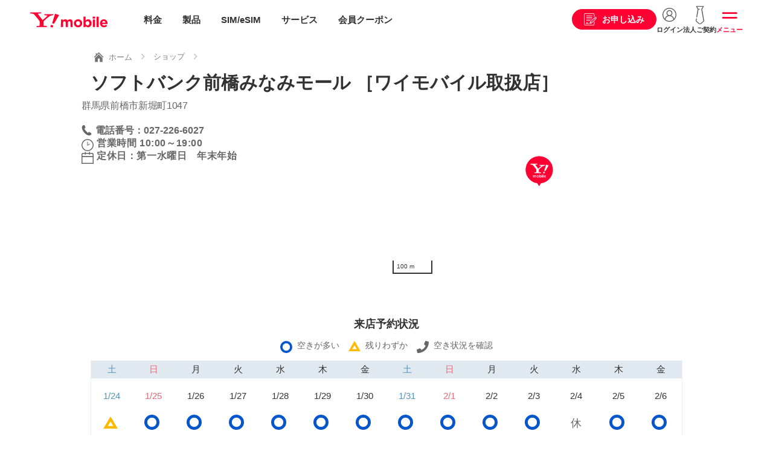

--- FILE ---
content_type: text/html
request_url: https://www.ymobile.jp/shop/detail/TJ22/
body_size: 58696
content:
<!DOCTYPE html>
<html lang="ja">

<head>
<meta charset="UTF-8">
<meta name="viewport" content="width=device-width, initial-scale=1.0, maximum-scale=1.0">

<!-- ページメタ情報 -->
<title>ソフトバンク前橋みなみモール ［ワイモバイル取扱店］｜ショップ｜Y!mobile（ワイモバイル）</title>
<meta name="description" content="ワイモバイル（Y!mobile）「群馬県前橋市のソフトバンク前橋みなみモール」のページです。iPhone・スマホ・携帯・PocketWiFiの新規、機種変更、MNP検討中の方は是非お立ち寄りください。" />
<meta name="keywords" content="ワイモバイル,Y!mobile,Ymobile,ソフトバンク前橋みなみモール,群馬県,iPhone,スマホ,ケータイ,PocketWiFi,新規,MNP,機種変更,手続き,グンマケン,マエバシシ,マエバシミナミモール" />
<!-- ページメタ情報 -->

<!-- Facebook OGP -->
<meta property="og:url" content="https://www.ymobile.jp/shop/detail/TJ22/">
<meta property="og:type" content="article">
<meta property="og:title" content="ソフトバンク前橋みなみモール ［ワイモバイル取扱店］｜ショップ｜Y!mobile（ワイモバイル）">
<meta property="og:locale" content="ja_JP">
<meta property="og:image" content="http://ymobile.jp/common_c/images/common/ogp.png">
<meta property="og:description" content="ワイモバイル（Y!mobile）「群馬県前橋市のソフトバンク前橋みなみモール」のページです。iPhone・スマホ・携帯・PocketWiFiの新規、機種変更、MNP検討中の方は是非お立ち寄りください。" />
<meta property="og:site_name" content="Y!mobile">
<meta property="fb:app_id" content="2426327344260881">
<!-- Facebook OGP -->

<!-- Twitter card -->
<meta name="twitter:card" content="summary_large_image">
<meta name="twitter:title" content="ソフトバンク前橋みなみモール ［ワイモバイル取扱店］｜ショップ｜Y!mobile（ワイモバイル）">
<meta name="twitter:description" content="ワイモバイル（Y!mobile）「群馬県前橋市のソフトバンク前橋みなみモール」のページです。iPhone・スマホ・携帯・PocketWiFiの新規、機種変更、MNP検討中の方は是非お立ち寄りください。" />
<meta name="twitter:url" content="https://www.ymobile.jp/shop/detail/TJ22/">
<meta name="twitter:image" content="http://ymobile.jp/common_c/images/common/ogp.png">
<!-- Twitter card -->

<!-- カノニカルURL -->
<link rel="canonical" href="https://www.ymobile.jp/shop/detail/TJ22/">
<!-- カノニカルURL -->

<!-- サイト共通の読み込みファイル -->
<!-- 共通系CSS -->
<link rel="stylesheet" href="/common_c/css/swiper.min.css" media="screen,print">
<link rel="stylesheet" href="/common_c/css/style.css?2026-01-13" media="screen,print">
<link rel="stylesheet" href="/store/common/cart_data/css/style_top.css" media="screen,print">
<style>
#modal-apply .refinemodal-inner{
  max-width: 100%;
  top: 0;
  max-height: 100%;
  padding: 0;
}
#modal-apply .l-main{
  padding: 0;
  margin-bottom: 50px;
}
#modal-apply .l-main figure{
  margin: 0;
  padding: 0;
}
@media (min-width: 73.75rem){
  .l-main--ss{
    padding: 0;
  }
}
@media (max-width: 1180px){
 #modal-apply{
   top: 60px;
 }
}
@media (max-width: 768px) {
 #modal-apply{
   top: 57px;
 }
}
@media (max-width: 1180px) {
  .contract-consider-user{
    margin-right: 0;
    margin-left: 0;
  }
}

.l-main {
  width: 100%;
  overflow: hidden;
}
.l-main .l-inner {
  max-width: 100%;
}
#section-02,#section-03,#section-04,#section-05{
  display: none;
}
.display-none,
#section-last{
  display: none!important;
}
#section-last.display-view{
  display: block!important;
}
</style>
<!-- /共通系CSS -->

<meta name="theme-color" content="#fff">
<link rel="icon" href="/common_c/images/common/favicon.ico">
<link rel="apple-touch-icon" sizes="152x152" href="/common_c/images/common/apple_touch_icon.png">

<meta name="apple-mobile-web-app-status-bar-style" content="default">
<meta name="apple-mobile-web-app-title" content="Y!mobile（ワイモバイル）">

<!-- iPhone以外でメタ情報のmanifestを書き換える -->
<script>
window.onload = function () {
  if (!UA_iPhone) {
    $('head meta:last').after('<meta name="apple-mobile-web-app-capable" content="yes">');
    $('head meta:last').after('<link rel="manifest" href="/common_c/docs/manifest.json">');
  }
}
</script>
<!-- /iPhone以外でメタ情報のmanifestを書き換える -->

<!-- Google Tag Manager -->
<noscript><iframe src="//www.googletagmanager.com/ns.html?id=GTM-M8NNDS" height="0" width="0" style="display:none;visibility:hidden" title="googletagmanager"></iframe></noscript>
<script>(function(w,d,s,l,i){w[l]=w[l]||[];w[l].push({'gtm.start': new Date().getTime(),event:'gtm.js'});var f=d.getElementsByTagName(s)[0],j=d.createElement(s),dl=l!='dataLayer'?'&l='+l:'';j.async=true;j.src='//www.googletagmanager.com/gtm.js?id='+i+dl;f.parentNode.insertBefore(j,f);})(window,document,'script','dataLayer','GTM-M8NNDS');</script>
<!-- /Google Tag Manager -->

<!-- WOVNスクリプト -->
<script data-wovnio="key=3CE1E6&amp;defaultLang=ja&amp;currentLang=ja&amp;urlPattern=query&amp;backend=true&amp;backendVersion=WOVN.proxy_0.24.3" src="https://j.wovn.io/1"></script>
<!-- /WOVNスクリプト -->

<!-- サイト共通の読み込みファイル -->

<!-- ページ個別の読み込みファイル -->
<link rel="stylesheet" href="/shop/common/css/shop.css" media="screen,print">
<!-- ページ個別の読み込みファイル -->

<link href="https://fonts.googleapis.com/css?family=Open+Sans" rel="stylesheet">
<script src="https://api.mapbox.com/mapbox-gl-js/v1.12.0/mapbox-gl.js"></script>
<link href="https://api.mapbox.com/mapbox-gl-js/v1.12.0/mapbox-gl.css" rel="stylesheet" />

<style>
.marker {
  background-size: cover;
  width: 50px;
  height: 50px;
  border-radius: 50%;
  cursor: pointer;
}
</style>

</head>

<body>

<!-- ヘッダー -->
<div id="top"></div>
<!-- 10周年ティッカー -->
<!-- <div class="ticker_10th sstop_disnone text-center wovn_hide" style="background-color: #cd0000;"><a href="/store/sp/special_sale/?ref=topticker"><img src="/common_c/images/index/head_promotion.png?20260106" alt="" class="pc"><img src="/common_c/images/index/head_promotion_sp.png?20260106" alt="" class="sp"></a></div> -->
<!-- /10周年ティッカー -->
<header class="l-header">
	<div class="l-header-inner wovn_hide">
		<a href="/" class="header-logo" onclick="ga('send', 'event', '公式共通', 'click', 'ss_gnavi_logo'); _ga.spotEvent('spotEvent', 'click','ss_gnavi_logo');">Y!mobile</a>
	</div>
	<div class="gnav gnav--temporarily211020 wovn_hide">
		<ul class="gnav-mainmenu">
			<li class="gnav-mainmenu-item icon-price">
				<a href="/plan/" onclick="ga('send', 'event', '公式共通', 'click', 'ss_gnavi_header_menu_plan'); _ga.spotEvent('spotEvent', 'click', 'ss_gnavi_header_menu_plan');">料金</a>
			</li>
			<li class="gnav-mainmenu-item icon-product">
				<a href="/lineup/" onclick="ga('send', 'event', '公式共通', 'click', 'ss_gnavi_header_menu_lineup'); _ga.spotEvent('spotEvent', 'click', 'ss_gnavi_header_menu_lineup');">製品</a>
			</li>
			<li class="gnav-mainmenu-item icon-sim">
				<a href="/store/sp/sim/" onclick="ga('send', 'event', '公式共通', 'click', 'ss_gnavi_header_menu_sim'); _ga.spotEvent('spotEvent', 'click', 'ss_gnavi_header_menu_sim');">SIM/eSIM</a>
			</li>
			<li class="gnav-mainmenu-item icon-service">
				<a href="/service/" onclick="ga('send', 'event', '公式共通', 'click', 'ss_gnavi_header_menu_service'); _ga.spotEvent('spotEvent', 'click', 'ss_gnavi_header_menu_service');">サービス</a>
			</li>
			<li class="gnav-mainmenu-item icon-coupon">
				<a href="/service/ymobile/premium/#coupon-link" onclick="ga('send', 'event', '公式共通', 'click', 'ss_gnavi_header_menu_coupon'); _ga.spotEvent('spotEvent', 'click', 'ss_gnavi_header_menu_coupon');">会員クーポン</a>
			</li>
		</ul>
		<ul class="gnav-etcmenu">
			<li class="menu-apply">
				<a href="/select_contract/" onclick="ga('send', 'event', '公式共通', 'click', 'ss_gnavi_header_select_contract'); _ga.spotEvent('spotEvent', 'click','ss_gnavi_header_select_contract');"><span>お申し込み</span></a>
			</li>
			<li class="menu-login">
				<a href="/support/online/login/" onclick="ga('send', 'event', '公式共通', 'click', 'ss_gnavi_header_login'); _ga.spotEvent('spotEvent', 'click','ss_gnavi_header_login');"><span>ログイン</span></a>
			</li>
			<li class="menu-biz d-md-none">
				<a href="/biz/" onclick="ga('send', 'event', '公式共通', 'click', 'ss_gnavi_header_biz'); _ga.spotEvent('spotEvent', 'click','ss_gnavi_header_biz');"><span>法人ご契約</span></a>
			</li>
			<li class="menu-slide">
				<span onclick="ga('send', 'event', '公式共通', 'click', 'ss_gnavi_header_menu'); _ga.spotEvent('spotEvent', 'click','ss_gnavi_header_menu');">メニュー</span>
			</li>
		</ul>
	</div>

	<!-- WOVN用 -->
	<div class="l-header-inner wovn_show disnone">
		<a href="/language/" class="header-logo" onclick="ga('send', 'event', '公式共通', 'click', 'ss_gnavi_logo'); _ga.spotEvent('spotEvent', 'click','ss_gnavi_logo');">Y!mobile</a>
	</div>
	<!-- /WOVN用 -->

	<!-- 211020更新 -->
	<ul class="header-submenu header-submenu--temporarily211020">
		<li class="header-submenu-chat d-none"><span data-sba-target="sbchat" class=" corelis-care-chat cc-button" skill-id="334" onclick="ga('send', 'event', '公式共通', 'click', 'gnavi_chat'); _ga.spotEvent('spotEvent', 'click','gnavi_chat');"></span></li>
	</ul>
</header><!-- /.211020追加 -->
<!-- ヘッダー -->

<div class="l-container">
	<div class="l-wrapper">

		<div class="breadcrumb-wrap">
			<div class="breadcrumb">
				<ul class="breadcrumb-list">
				<li class="breadcrumb-list-item"><a href="/"><img src="/common_c/images/common/icon/icon_home.svg" alt="ホーム"><span>ホーム</span></a></li>
				<li class="breadcrumb-list-item"><a href="/shop/">ショップ</a></li>
				</ul>
			</div>
		</div>

<!-- comment -->
<div class="l-inner">
<div class="box box-red mt-30 mb-md-15">
	<p>
		年末年始の営業時間は急きょ変更の可能性があります。各ショップの「臨時情報」を併せてご確認ください。
	</p>
	<p>
		<a href="https://www.softbank.jp/mobile/special/covid-19/?adid=co19_201209_ymhp_m_r_o_o_0_001" target="_blank" class="text-link-arrow">新型コロナウイルスの感染防止に伴う対応について</a>
	</p>
</div>
</div>
<!-- / comment -->


		<div class="l-page-head">
			<h1 class="ttl-page">ソフトバンク前橋みなみモール ［ワイモバイル取扱店］</h1>
		</div>

<!-- BSZONE START NAME="BIZASP_BODY" -->


		<div class="disnone d-md-block map_sp_reserv-modal_over_on">
		地図でみる
		</div>


		<div class="l-section pt-0 map_clear sp_newslist mb-5">
			<ul>
				<li class="sp_newslist_addless">群馬県前橋市新堀町1047</li>
				<li class="newslist_tel mb-5"><a class="detail-tel-link-list" href="tel:027-226-6027">電話番号：027-226-6027</a></li>
				<li class="newslist_eigyo_jikan mb-5">
																<tr>
    <th>営業時間</th>
    <td class="w01">10:00～19:00</td>
</tr>
								
				</li>
								<li class="newslist_teikyubi mb-5">
				定休日：第一水曜日　年末年始
				</li>
				                                			</ul>
		</div>
				<div class="cls_box sp" style="height:240px"></div>
				
		<!-- お知らせ・MAP情報 -->
		<div class="l-section pt-0 calender_pc">
			<div class="l-inner">
				<!-- MAP -->
				<div class="row">
					<div class="shop-page-u96-detail d-md-none pc_newslist">
                	<ul>
						<li class="pc_newslist_addless">群馬県前橋市新堀町1047</li>
						<!-- 						<li class="shop-page-u96-detail-ymobile">
                  				Y!mobile取扱店
						</li>
						 -->
						<li class="newslist_tel"><a class="detail-tel-link-list" href="tel:027-226-6027">電話番号：027-226-6027</a></li>
						<li class="pc_newslist_eigyo_jikan">
														<tr>
    <th>営業時間</th>
    <td class="w01">10:00～19:00</td>
</tr>
														</li>
												<li class="newslist_teikyubi">
							定休日：第一水曜日　年末年始
						</li>
						                                                					</ul>
      				</div>
      				<div class="shop-page-u96-detail-box-right d-md-none">
	 	 				<div id="map"></div>
        				<!-- <p class="shop-page-u96-detail-text pc">内幸町駅Ａ３出入口　０分</p> -->
      				</div>
					<div class="col-8 col-md-12 mb-md-10 d-md-none">
						<div class="map-wrapper">
							<div class="map_wrap">
								
							</div>
						</div>
					</div>
					
					<div class="col-4 col-md-12 disnone d-md-block">
						<div class="location-wrapper">
							<div class="row">
																<div class="col-12 col-md-6 mb-10">
									<p class="d-none d-md-block mb-5 text-size-s">&nbsp;</p>
																	<a href="https://my.ymobile.jp/muc/d/webLink/doReceive?webLinkId=MWBWL0171&id1=TJ22" class="btn btn-black btn-m wid-100per" target="_blank">マイショップ</a>
																</div>


																										<div class="col-12 col-md-6 mb-10">
										<p class="text-center mb-5 text-size-s">＼店頭での待ち時間を短縮！／</p>
										<a target="softbankOfficialSitePop" href="https://visit-reservation.mb.softbank.jp/obs/services/doEuRegistSso?adid=SBSOBS_HP_03&shopId=TJ22&routeKbn=HP_03" class="btn btn-red btn-m wid-100per route_kbn_change" target="_blank">来店予約</a>
									</div>
																	<div class="col-12 col-md-6 mb-10">
									<p class="d-none d-md-block mb-5 text-size-s">&nbsp;</p>
									<a target="softbankOfficialSitePop" href="http://www.softbank.jp/shop/search/detail/TJ22/?routeKbn=HP_03" class="btn btn-black btn-m wid-100per" target="_blank">ソフトバンクサイトへ</a>
								</div>
															</div>
						</div>
					</div>
				</div>
				<!-- /MAP -->
			</div>

		</div>
				<div class="cls_box pc" style="height:240px"></div>
				<div class="map_sp_reserv-modal_over">
			<div class="sp_map_reserv-modal">
					<span id="modal-map-reserv-close-button" class="modal-cancel-cross"></span>
							<div id="map2"></div>
				<div class="mb-10 row no-gutters map_route_area">
					<div class="col-4 col-md-6">
						<a href="https://map.yahoo.co.jp/maps?hlat=36.33024076&lat=36.33024076&hlon=139.0963375&lon=139.0963375&z=16&datum=wgs&mode=map&.f=jsapilogo" class="text-link-blank" target="_blank">Yahoo!Japan地図で見る</a>
					</div>
					<div class="col-4 col-md-6">
						<a href="javascript:void(0)" onclick="reset_mapbox2( 36.33024076, 139.0963375, 16 );" class="text-link-location">地図を初めの状態に戻す</a>
					</div>
				</div>
				<div class="mb-30 mb-md-20">
            		<a href="" class="btn modal-cancel-cross2">閉じる</a>
          		</div>
		  </div>
		</div>
		<!-- /お知らせ・MAP情報 -->
		<div class="l-inner detil_reserve-today-buttons">
				<div class="reserve-today-button pc_reserve-today-button">
			<a href="https://visit-reservation.ymobile.jp/obs/services/doEuRegistSso?shopId=TJ22&UTM=%26type%3Dym&routeKbn=HP_03" class="button-link" target="_blank">
				<span class="button-link_text">
					<span class="button-link_sub">店頭での待ち時間を短縮</span>
					<br>Webで来店予約をする</span></a>
		</div>
				<div class="online-helpdesk-button pc_online-helpdesk-button">
		        <h3 class="shop-page-u96-detail-h3 sba-page">オンライン相談 </h3>
		        <p class="txtC">自宅にいながらショップクルーに<br class="sp">ビデオ通話で相談できるサービスです</p>
		        <ul class="online-helpdesk-list">
		            <li class="online-helpdesk-list01"><span><span>新しい端末</span><br><span>の</span><span>検討</span></span></li>
		            <li class="online-helpdesk-list02"><span><span>料金プラン</span><br><span>の</span><span>見直し</span></span></li>
		            <li class="online-helpdesk-list03"><span><span>お客さま情報</span><br><span>の</span><span>変更</span></span></li>
		        </ul>
		        <p class="txtC info">通信契約、機種購入のご案内を行う場合がございます。</p>
			    <a href="#" class="button-link" target="_blank">
				    <span class="button-link_text">
					    <span class="button-link_sub">自宅からビデオ通話でご相談</span><br>オンライン窓口で相談する
					</span>
				</a>
                <a class="nomal_link" href="/sp/ymol/" target="_blank">オンライン窓口を詳しくみる</a>
		    </div>
				<p class="d-none d-md-block mb-5 text-size-s">&nbsp;</p>
									<a href="https://my.ymobile.jp/muc/d/webLink/doReceive?webLinkId=MWBWL0171&id1=TJ22" class="shop-near-list-btn-myshop" target="_blank">マイショップ</a>
				
		<!-- <div class="shop-page-u96-detail-tel_wrap">
        <p class="shop-page-u96-detail-tel_desc">お電話でのお問い合わせは</p>
        <p class="shop-page-u96-detail-tel">
            <a class="shop-page-u96-detail-tel-link shop-page-u96-detail-tel-link-sp" href="tel:027-226-6027">027-226-6027</a>
        </p>
      	</div> -->
		</div>


		<!-- ご来店の前に -->
		<div class="l-section bg-gray before_visiting">
  			<div class="l-inner">
    			<h2 class="ttlNormal">ご来店の前に</h2>
    				<p class="txtC">ご来店までの流れと、必要な持ち物をご確認ください。</p>
    				<div class="btnArea">
      					<a href="/shop/service_info/" class="btn btnArrowR">ご来店の流れ</a>
    				</div>
  			</div>
		</div>

		<!-- 基本情報・取扱いサービス -->
		<div class="l-section bg-gray">
			<div class="l-inner">
				<div class="row">
				<!--  #  -->
					<!-- 基本情報 -->
					<div class="col-6 col-md-12 mb-md-30">
						<h3 class="ttl-article mt-0 mb-30 mb-md-20">基本情報</h3>
						<table class="table nofixed">
							<tbody>
								<tr>
									<th class="wid-30per">ショップ名</th><td colspan="1">ソフトバンク前橋みなみモール ［ワイモバイル取扱店］</td>
								</tr>
																<tr><th>運営会社</th><td colspan="1">株式会社タカラコーポレーション</td></tr>
																<tr>
									<th>住所</th>
									<td colspan="1">
									〒379-2143<br />
									群馬県前橋市新堀町1047
									</td>
								</tr>
								<tr>
									<th>電話番号</th>
									<td colspan="1" class="sotre_tel_num">027-226-6027</td>
								</tr>
																<tr>
    <th>営業時間</th>
    <td class="w01">10:00～19:00</td>
</tr>
								
																<tr>
									<th>定休日</th>
									<td colspan="1">第一水曜日　年末年始</td>
								</tr>
								
																<tr>
									<th class="text-red">臨時情報</th>
									<td colspan="1" class="text-red">2/4（水）休業</td>
								</tr>
								

								

								<tr>
									<th>駐車場<sup>※1</sup></th>
									<td colspan="1">4200台</td>
								</tr>
                                                                <tr class="js-paypay-available"><th>PayPay対応</th><td colspan="1">○</td></tr>
															</tbody>
						</table>

						<ul class="list-iconindent text-size-s text-gray">
							<li>※1 店舗によっては、近隣駐車場のご提供となる場合があります。また店頭お手続き内容や駐車場ご利用時間などにより、有料となる場合があります。ご利用の際には各店舗にお問い合わせください。</li>
													</ul>
					</div>
					<!-- /基本情報 -->
					<!-- 取扱いサービス -->
					<div class="col-6 col-md-12">
						<h3 class="ttl-article mt-0 mb-30 mb-md-20">取り扱いサービス</h3>
						                        <p class="text-red">混雑緩和のため、原則事前にご予約のうえ、来店ください。ご予約いただけていない場合、来店時にお手続きができない場合があります。 <br>
                        <a href="https://www.softbank.jp/corp/special/covid-19/" target="_blank" class="text-link-arrow text-link-blank">詳しくはこちら</a>
                        </p>
												<table class="table nofixed">
							<tbody>
								<tr><th class="wid-50per">新規・契約変更</th><td>○</td></tr>
								<tr><th>契約内容変更</th><td>○</td></tr>
								<tr><th>修理受付</th><td>○</td></tr>
								<tr><th>解約</th><td>○</td></tr>
								<tr><th>支払</th><td>○</td></tr>
								<tr><th>店頭下取りサービス</th><td>○</td></tr>
								<tr><th>郵送下取りサービス</th><td>○</td></tr>
								<tr><th>店頭スマホサポート</th><td id="sumahosetup_support_area"></td></tr>
																<tr><th>SIMフリー端末販売<sup>※2</sup></th><td>－</td></tr>
															</tbody>
						</table>
						<p><a href="/shop/service_info/" class="text-link-arrow">取り扱いサービスの詳細はこちら</a></p>
						<ul class="list-iconindent text-size-s text-gray">
																			<li>※ 一部お取扱いできない機種があります。詳細は店舗にお問合わせください。</li>
							<li>※2 SIMフリースマホの取り扱い商材についてはショップまでお問い合わせください。</li>
												</ul>
					</div>
					<!-- /取扱いサービス -->
				</div>
			</div>
		</div>



	<!-- 全店舗共通サービス -->

	<div class="l-section bg-gray common_service">
  		<div class="l-inner">
    		<h2 class="ttlNormal">全店舗共通サービス</h2>
    			<ul class="shop-page-u96-service-list">
      				<li class="shop-page-u96-service-list-item">ソフトバンクWi-Fiスポット</li>
      				<li class="shop-page-u96-service-list-item">無料充電サービス
						<div class="tooltip"><span class="tooltip-icon"></span>
						<div class="tooltip-box">
						ヨドバシカメラ店舗ではご利用いただけません。予めご了承ください。
						<span class="tooltip-arrow"></span><span class="tooltip-close"></span></div></div>
      				<li class="shop-page-u96-service-list-item modalOpen">店頭下取りサービス
						<div class="tooltip"><span class="tooltip-icon"></span>
						<div class="tooltip-box">
						iPhone 、スマートフォン、ケータイをご購入いただいたお客さまを対象に、それまでご利用されていた機種を下取りし、下取り対象機種に応じて割引特典を付与いたします。
						<span class="tooltip-arrow"></span><span class="tooltip-close"></span></div></div>
					</li>
      				<li class="shop-page-u96-service-list-item modalOpen">PayPayによるお支払い
					  <div class="tooltip"><span class="tooltip-icon"></span>
						<div class="tooltip-box">
						スマートフォンアクセサリーなどの商品購入時等にPayPayによるお支払が可能です。
						<span class="tooltip-arrow"></span><span class="tooltip-close"></span></div></div>
					</li>
      				<li class="shop-page-u96-service-list-item">スマートフォンアクセサリーの販売</li>
    			</ul>
  		</div>
	</div>


		<script>
var g_lon = 139.0963375;
var g_lat = 36.33024076;
var g_zoom = 15;
var g_map1;
var g_map2;

function init_map() {
    mapboxgl.accessToken = 'pk.eyJ1Ijoic29mdGJhbmstY3BwIiwiYSI6ImNrZnAydmdxYTA3ODYycW10anU0ZWpoY24ifQ.ljFKV4C8XqWKo0LkkgNSNg';
    g_map1 = new mapboxgl.Map({
        container: 'map',
        style: 'mapbox://styles/softbank-cpp/ckfx3x18r08ac19qwzr8w1did',
        center: [g_lon, g_lat],
        zoom: g_zoom
    });

	g_map2 = new mapboxgl.Map({
        container: 'map2',
        style: 'mapbox://styles/softbank-cpp/ckfx3x18r08ac19qwzr8w1did',
        center: [g_lon, g_lat],
        zoom: g_zoom
    });

    var el1 = document.createElement('div');
    el1.className = 'marker';
    el1.setAttribute('style',
      'background-image: url("/common_files/images/shop_ico.png")'
    );

	var el2 = document.createElement('div');
    el2.className = 'marker';
    el2.setAttribute('style',
      'background-image: url("/common_files/images/shop_ico.png")'
    );

    var marker1 = new mapboxgl.Marker(el1,
        { offset: [0, -60 / 2] } // マーカーのサイズ分Offsetの調整
      )
      .setLngLat([g_lon, g_lat])
      .addTo(g_map1);

	  var marker2 = new mapboxgl.Marker(el2,
        { offset: [0, -60 / 2] } // マーカーのサイズ分Offsetの調整
      )
      .setLngLat([g_lon, g_lat])
      .addTo(g_map2);  

    var nav = new mapboxgl.NavigationControl({
        showCompass: false,
    });

    g_map1.addControl(nav, 'top-left');
	g_map2.addControl(nav, 'top-left');

    var scale = new mapboxgl.ScaleControl();
    g_map1.addControl(scale);
	g_map2.addControl(scale);

    // copyrightなどの消去
    var elements = document.getElementsByClassName("mapboxgl-ctrl-attrib-inner");
    while (elements.length) {
        elements.item(0).remove()
    }
}
function reset_mapbox() {
    g_map1.setZoom( g_zoom );
    var ll = new mapboxgl.LngLat(g_lon, g_lat);
    g_map1.panTo(ll);
}

function reset_mapbox2() {
    g_map2.setZoom( g_zoom );
    var ll = new mapboxgl.LngLat(g_lon, g_lat);
    g_map2.panTo(ll);
}

init_map();


function businessTyps(){
	var businessTyp;
		/*SB*/
	businessTyp = 'SB';
		return businessTyp;
}


</script>

		<!-- /基本情報・取扱いサービス -->

<!-- BSZONE END NAME="BIZASP_BODY" -->


	</div>

	<!-- フッター -->
	<footer class="l-footer">
		<!-- ショートカットメニュー -->
<div class="shortcutmenu">
	<div class="shortcutmenu-inner">
	</div>
</div>
		<!-- /ショートカットメニュー -->
<!--div class="chatsupport">
	<a href="#">チャット</a>
	<div class="chatsupport-close"></div>
</div-->
<div class="gotop">
	<a href="#top">トップへ戻る</a>
</div>
<!-- パラメータ「wovn=」ありの場合 非表示 -->
<div class="l-footer-inner wovn_hide">
	<div class="footer-nav l-inner">
		<!-- バナー -->
		<div class="bnr-footer-slider-wrapper">
			<div class="bnr-footer-slider">
				<ul class="bnr-footer-slider-list swiper-wrapper">
					<li class="swiper-slide"><a href="https://www.softbank.jp/corp/special/answer/" target="_blank" onclick="_ga.spotEvent('spotEvent', 'click', 'recommend_answer');"><img class="lazyload" data-src="/common_c/images/bnr/bnr_corp_special_answer.png?20251024" src="/common_c/images/bnr/bnr_dummy.png" alt="社会課題に、アンサーを。"></a></li>
					<li class="swiper-slide"><a href="https://www.softbank.jp/corp/sustainability/" target="_blank" onclick="_ga.spotEvent('spotEvent', 'click', 'recommend_sdgs');"><img class="lazyload" data-src="/common_c/images/bnr/bnr_esg_rating.png" src="/common_c/images/bnr/bnr_dummy.png" alt="SoftBank⇒サステナビリティ"></a></li>
					<li class="swiper-slide"><a href="https://www.softbank.jp/mobile/special/kaizen-action/?brand=ym&utm_source=yahoo&utm_medium=officialsite&utm_campaign=_mobile_cx_kaizen_20240905_018" target="_blank" onclick="_ga.spotEvent('spotEvent', 'click', 'recommend_kaizen');"><img class="lazyload" data-src="/common_c/images/bnr/bnr_kaizen_action.png" src="/common_c/images/bnr/bnr_dummy.png" alt="ワイモバイルの改善活動"></a></li>
				</ul>
			</div>
			<div class="swiper-pagination"></div>
		</div>
		<!-- /バナー -->
		<div class="footer-search d-none d-md-block">
			<form action="/search/">
				<input type="text" class="footer-search-input" placeholder="検索キーワードを入力" name="query">
				<button class="footer-search-btn">SEARCH</button>
			</form>
		</div>
		<div class="footer-nav-line-wrapper">
			<div class="footer-nav-line">
				<h3 class="footer-nav-title">ご契約を検討中のお客さま</h3>
				<ul class="footer-nav-list">
					<li class="footer-nav-list-item"><a href="/support/process/new_application/">新規ご契約</a></li>
					<li class="footer-nav-list-item"><a href="/support/process/portability/">他社からのりかえ</a></li>
					<li class="footer-nav-list-item"><a href="/support/charge/">請求・お支払い</a></li>
					<li class="footer-nav-list-item"><a href="/area/">エリアを確認したい</a></li>
					<li class="footer-nav-list-item"><a href="/shop/">ショップを検索したい</a></li>
					<li class="footer-nav-list-item"><a href="/cp/">お得な情報が知りたい</a></li>
				</ul>
			</div>
			<div class="footer-nav-line">
				<h3 class="footer-nav-title">現在ご利用中のお客さま</h3>
				<ul class="footer-nav-list">
					<li class="footer-nav-list-item"><a href="/support/online/login/">My Y!mobileへログイン</a></li>
					<li class="footer-nav-list-item"><a href="/support/trouble/">困ったときは</a></li>
					<li class="footer-nav-list-item"><a href="/support/online/guide/">オンライン手続きガイド</a></li>
					<li class="footer-nav-list-item"><a href="/support/product/">製品サポート</a></li>
					<li class="footer-nav-list-item"><a href="/support/process/model_change/">機種変更</a></li>
					<li class="footer-nav-list-item"><a href="/info/failure/">障害情報</a></li>
					<li class="footer-nav-list-item"><a href="/info/maintenance/">工事情報</a></li>
				</ul>
			</div>
			<div class="footer-nav-line">
				<h3 class="footer-nav-title">企業情報を知りたいお客さま</h3>
				<ul class="footer-nav-list">
					<li class="footer-nav-list-item"><a href="https://www.softbank.jp/corp/aboutus/ " target="_blank" class="text-link-blank">企業情報</a></li>
					<li class="footer-nav-list-item"><a href="https://www.softbank.jp/corp/news/press/sbkk/ " target="_blank" class="text-link-blank">プレスリリース</a></li>
					<li class="footer-nav-list-item"><a href="https://www.softbank.jp/corp/aboutus/public/ " target="_blank" class="text-link-blank">公開情報</a></li>
					<li class="footer-nav-list-item"><a href="https://www.softbank.jp/corp/ir/e_publicnotice/ " target="_blank" class="text-link-blank">電子公告</a></li>
					<li class="footer-nav-list-item"><a href="https://www.softbank.jp/corp/sustainability/ " target="_blank" class="text-link-blank">サステナビリティ</a></li>
					<li class="footer-nav-list-item"><a href="https://www.softbank.jp/corp/careers/ " target="_blank" class="text-link-blank">採用情報</a></li>
				</ul>
			</div>
			<div class="footer-nav-line">
				<h3 class="footer-nav-title">おすすめ情報</h3>
				<ul class="footer-nav-list">
					<li class="footer-nav-list-item"><a href="/cp/">キャンペーン・おすすめ情報</a></li>
					<li class="footer-nav-list-item"><a href="/sp/p_guide/">カタログ・パンフレット・ガイド</a></li>
					<li class="footer-nav-list-item"><a href="/sp/guide/">徹底解説！スマホとSIMのギモン</a></li>
				</ul>
			</div>
		</div>
	</div>
	<div class="footer-action">
		<div class="l-inner">
			<div class="btn-inline-wrapper mt-0">
				<a href="/support/faq/" class="btn btn-black">よくあるご質問</a>
				<a href="/support/contact/" class="btn btn-black">お問い合わせ</a>
			</div>
			<div class="footer-search d-md-none mb-0">
				<form action="/search/">
					<input type="text" class="footer-search-input" placeholder="検索キーワードを入力" name="query">
					<button class="footer-search-btn">SEARCH</button>
				</form>
			</div>
		</div>
	</div>
</div>
<!-- /パラメータ「wovn=」ありの場合 非表示 -->
<div class="l-footer-bottom">
	<div class="footer-bottom l-inner">
		<div class="footer-bottom-nav">
			<ul class="footer-bottom-nav-list">
				<li class="footer-bottom-nav-list-item"><a href="/copyright/">当サイトについて</a></li>
				<li class="footer-bottom-nav-list-item"><a href="https://www.softbank.jp/corp/aboutus/governance/intellectual-property/trademark/" target="_blank" class="text-link-blank">商標について</a></li>
				<li class="footer-bottom-nav-list-item"><a href="/corporate/open/agreement/">約款・重要説明事項</a></li>
				<li class="footer-bottom-nav-list-item"><a href="https://www.softbank.jp/corp/privacy/" target="_blank" class="text-link-blank">個人情報について</a></li>
				<li class="footer-bottom-nav-list-item"><a href="https://www.softbank.jp/corp/security/ " target="_blank" class="text-link-blank">情報セキュリティポリシー</a></li>
				<li class="footer-bottom-nav-list-item"><a href="https://www.softbank.jp/privacy/" target="_blank" class="text-link-blank">プライバシーセンター</a></li>
				<li class="footer-bottom-nav-list-item"><a href="https://www.softbank.jp/corp/aboutus/" target="_blank" class="text-link-blank">企業情報</a></li>
				<li class="footer-bottom-nav-list-item"><a href="/store/to_beginner/tokusho/">特定商取引法に基づく表示</a></li>
				<li class="footer-bottom-nav-list-item"><a href="/store/to_beginner/kobutsusyou/">古物営業法に基づく表示</a></li>
			</ul>
		</div>
		<small class="copyright">&copy; SoftBank Corp. All rights reserved.<span>電気通信事業登録番号：第72号</span></small>
	</div>
</div>

	</footer>
<div class="gnav-slide-menu">
	<div class="gnav-back"></div>
	<div class="gnav-content">

	<div class="gnav-close">閉じる</div>
	<div class="gnav-head">
		<div class="head-search">
			<form action="/search/">
				<input type="text" class="head-search-input" placeholder="キーワード" name="query">
				<button class="head-search-btn" onclick="ga('send', 'event', '公式共通', 'click', 'ss_gnavi_menu_btn_keyword'); _ga.spotEvent('spotEvent', 'click','ss_gnavi_menu_btn_keyword');">SEARCH</button>
			</form>
		</div>
		<ul class="gnav-sp-head-link">
			<li class="gnav-sp-head-link-chat" style="display:none;">
				<a href="https://ymkarakuri.karakuri-gen.com/ymobile2/embed" onclick="window.open(this.href,'','width=500,height=580,status=no,toolbar=no,resizable=yes,scrollbars=yes,left=5,top=5');_ga.spotEvent('spotEvent', 'click', 'ss_ai_menu_open'); return false;" class="d-md-none"><span>AIチャットで検索する</span></a>
				<a href="https://ymkarakuri.karakuri-gen.com/ymobile2/embed" target="_blank" onclick="'_ga.spotEvent('spotEvent', 'click', 'ss_ai_menu_open'); return false;" class="d-none d-md-block"><span>AIチャットで検索する</span></a>
			</li>
			<li class="gnav-sp-head-link-apply"><a href="/select_contract/" onclick="ga('send', 'event', '公式共通', 'click', 'ss_gnavi_menu_btn_select_contract'); _ga.spotEvent('spotEvent', 'click','ss_gnavi_menu_btn_select_contract');"><span>お申し込み</span></a></li>
			<li class="gnav-sp-head-link-simulation"><a href="/sp/simulation/" onclick="ga('send', 'event', '公式共通', 'click', 'ss_gnavi_menu_btn_simulation'); _ga.spotEvent('spotEvent', 'click','ss_gnavi_menu_btn_simulation');"><span>料金シミュレーション</span></a></li>
			<li class="gnav-sp-head-link-myymobile"><a href="/support/online/login/" onclick="ga('send', 'event', '公式共通', 'click', 'ss_gnavi_menu_btn_login'); _ga.spotEvent('spotEvent', 'click','ss_gnavi_menu_btn_login');"><span>My Y!mobile</span></a></li>
			<li class="gnav-sp-head-link-biz"><a href="/biz/" onclick="ga('send', 'event', '公式共通', 'click', 'ss_gnavi_menu_btn_biz'); _ga.spotEvent('spotEvent', 'click','ss_gnavi_menu_btn_biz');"><span>法人のお客さま</span></a></li>
		</ul>
	</div>
	<div class="gnav-slidemenu">
		<ul class="gnav-mainmenu-new">
			<li class="gnav-mainmenu-item icon-price">
				<a href="/plan/" onclick="ga('send', 'event', '公式共通', 'click', 'ss_gnavi_menu_plan'); _ga.spotEvent('spotEvent', 'click', 'ss_gnavi_menu_plan');"><span>料金</span></a>
			</li>
			<li class="gnav-mainmenu-item icon-product">
				<a href="/lineup/" onclick="ga('send', 'event', '公式共通', 'click', 'ss_gnavi_menu_lineup'); _ga.spotEvent('spotEvent', 'click', 'ss_gnavi_menu_lineup');"><span>製品</span></a>
			</li>
			<li class="gnav-mainmenu-item icon-sim">
				<a href="/store/sp/sim/" onclick="ga('send', 'event', '公式共通', 'click', 'ss_gnavi_menu_sim'); _ga.spotEvent('spotEvent', 'click', 'ss_gnavi_menu_sim');"><span>SIM/eSIM</span></a>
			</li>
			<li class="gnav-mainmenu-item icon-service">
				<a href="/service/" onclick="ga('send', 'event', '公式共通', 'click', 'ss_gnavi_menu_service'); _ga.spotEvent('spotEvent', 'click', 'ss_gnavi_menu_service');"><span>サービス</span></a>
			</li>
			<li class="gnav-mainmenu-item icon-coupon">
				<a href="/service/ymobile/premium/#coupon-link" onclick="ga('send', 'event', '公式共通', 'click', 'ss_gnavi_menu_coupon'); _ga.spotEvent('spotEvent', 'click', 'ss_gnavi_menu_coupon');"><span>会員クーポン</span></a>
			</li>
			<li class="gnav-mainmenu-item icon-simtype">
				<a href="/sp/sim_kihen/" onclick="ga('send', 'event', '公式共通', 'click', 'ss_gnavi_menu_simtype'); _ga.spotEvent('spotEvent', 'click', 'ss_gnavi_menu_simtype');"><span>SIMタイプ変更</span></a>
			</li>
			<li class="gnav-mainmenu-item icon-support" id="gnav-support">
				<span class="sba-click" data-sba-target="ヘッダー-サポート" onclick="ga('send', 'event', '公式共通', 'click', 'ss_gnavi_menu_support'); _ga.spotEvent('spotEvent', 'click', 'ss_gnavi_menu_support');"><em>サポート</em><div class="accordion-icon"><span></span><span></span></div></span>
				<div class="gnav-submenu-new disnone" id="gnav-support-innner">
					<div class="gnav-submenu-inner-new">
						<ul class="gnav-submenu-list1-new">
							<li class="gnav-submenu-item icon-support-online"><a href="/support/online/" onclick="ga('send', 'event', '公式共通', 'click', 'ss_gnavi_menu_support_01'); _ga.spotEvent('spotEvent', 'click','ss_gnavi_menu_support_01');"><span>My Y!mobileご利用ガイド</span></a></li>
							<li class="gnav-submenu-item icon-support-online-guide-store"><a href="/store/to_beginner/" onclick="ga('send', 'event', '公式共通', 'click', 'ss_gnavi_menu_support_02'); _ga.spotEvent('spotEvent', 'click','ss_gnavi_menu_support_02');"><span class="text-size-s text-size-md-n">オンラインストア申し込みガイド</span></a></li>
							<li class="gnav-submenu-item icon-support-online-guide"><a href="/support/online/guide/" onclick="ga('send', 'event', '公式共通', 'click', 'ss_gnavi_menu_support_03'); _ga.spotEvent('spotEvent', 'click','ss_gnavi_menu_support_03');"><span class="text-size-s text-size-md-n">ご契約者さま向けオンライン手続きガイド</span></a></li>
							<li class="gnav-submenu-item icon-support-product"><a href="/support/product/" onclick="ga('send', 'event', '公式共通', 'click', 'ss_gnavi_menu_support_04'); _ga.spotEvent('spotEvent', 'click','ss_gnavi_menu_support_04');"><span>製品サポート</span></a></li>
							<li class="gnav-submenu-item icon-yservice-howto"><a href="/yservice/howto/" onclick="ga('send', 'event', '公式共通', 'click', 'ss_gnavi_menu_support_05'); _ga.spotEvent('spotEvent', 'click','ss_gnavi_menu_support_05');"><span>お申込後の初期設定ガイド</span></a></li>
							<li class="gnav-submenu-item icon-support-charge"><a href="/support/charge/" onclick="ga('send', 'event', '公式共通', 'click', 'ss_gnavi_menu_support_06'); _ga.spotEvent('spotEvent', 'click','ss_gnavi_menu_support_06');"><span>請求・お支払い</span></a></li>
							<li class="gnav-submenu-item icon-support-etc"><a href="/support/" onclick="ga('send', 'event', '公式共通', 'click', 'ss_gnavi_menu_support_07'); _ga.spotEvent('spotEvent', 'click','ss_gnavi_menu_support_07');"><span>その他サポート</span></a></li>
							<li class="gnav-submenu-item icon-support-faq"><a href="/support/faq/" onclick="ga('send', 'event', '公式共通', 'click', 'ss_gnavi_menu_support_08'); _ga.spotEvent('spotEvent', 'click','ss_gnavi_menu_support_08');"><span>よくあるご質問</span></a></li>
							<li class="gnav-submenu-item icon-support-contact"><a href="/support/contact/" onclick="ga('send', 'event', '公式共通', 'click', 'ss_gnavi_menu_support_09'); _ga.spotEvent('spotEvent', 'click','ss_gnavi_menu_support_09');"><span>お問い合わせ</span></a></li>
						</ul>
					</div>
				</div>
			</li>
			<li class="gnav-mainmenu-item icon-campaign">
				<a href="/cp/" onclick="ga('send', 'event', '公式共通', 'click', 'ss_gnavi_menu_cp'); _ga.spotEvent('spotEvent', 'click', 'ss_gnavi_menu_cp');"><span>キャンペーン</span></a>
			</li>
			<li class="gnav-mainmenu-item icon-shop" id="gnav-shop">
				<span class="sba-click" data-sba-target="ヘッダー-ショップ" onclick="ga('send', 'event', '公式共通', 'click', 'ss_gnavi_menu_shop'); _ga.spotEvent('spotEvent', 'click', 'ss_gnavi_menu_shop');"><em>ショップ</em><div class="accordion-icon"><span></span><span></span></div></span>
				<div class="gnav-submenu-new disnone" id="gnav-shop-innner">
					<div class="gnav-submenu-inner-new">
						<ul class="gnav-submenu-list1-new">
							<li class="gnav-submenu-item icon-shop-top"><a href="/shop/" onclick="ga('send', 'event', '公式共通', 'click', 'ss_gnavi_menu_shop_01'); _ga.spotEvent('spotEvent', 'click','ss_gnavi_menu_shop_01');"><span>ショップを探す</span></a></li>
							<li class="gnav-submenu-item icon-shop-book"><a href="/shop/reservation/about/" onclick="ga('send', 'event', '公式共通', 'click', 'ss_gnavi_menu_shop_02'); _ga.spotEvent('spotEvent', 'click','ss_gnavi_menu_shop_02');"><span>かんたん来店予約</span></a></li>
							<li class="gnav-submenu-item icon-shop-myymobile"><a href="/shop/myshop/" onclick="ga('send', 'event', '公式共通', 'click', 'ss_gnavi_menu_shop_03'); _ga.spotEvent('spotEvent', 'click','ss_gnavi_menu_shop_03');"><span>マイワイモバイルショップ</span></a></li>
						</ul>
						<div class="banner-area">
							<p class="text-center"><img src="/common_c/images/common/txt-online.png" alt="オンラインでお手続き！" class="wid-80per"></p>
							<a href="/support/online/guide/" onclick="ga('send', 'event', '公式共通', 'click', 'ss_gnavi_menu_shop_banner_01'); _ga.spotEvent('spotEvent', 'click','ss_gnavi_menu_shop_banner_01');"><img class="lazyload" data-src="/common_c/images/bnr/bnr_onlineguide2.png" src="/common_c/images/bnr/bnr_dummy.png" alt="オンライン手続きガイド"></a>
							<a href="/store/" onclick="ga('send', 'event', '公式共通', 'click', 'ss_gnavi_menu_shop_banner_02'); _ga.spotEvent('spotEvent', 'click','ss_gnavi_menu_shop_banner_02');"><img class="lazyload" data-src="/common_c/images/bnr/bnr_store.png" src="/common_c/images/bnr/bnr_dummy.png" alt="オンラインストア"></a>
						</div>
					</div>
				</div>
			</li>
			<li class="gnav-mainmenu-item icon-store">
				<a href="/store/" onclick="ga('send', 'event', '公式共通', 'click', 'ss_gnavi_menu_store'); _ga.spotEvent('spotEvent', 'click', 'ss_gnavi_menu_store');"><span>オンラインストア</span></a>
			</li>
			<li class="gnav-mainmenu-item icon-area">
				<a href="/area/" onclick="ga('send', 'event', '公式共通', 'click', 'ss_gnavi_menu_area'); _ga.spotEvent('spotEvent', 'click', 'ss_gnavi_menu_area');"><span>エリア</span></a>
			</li>
			<li class="gnav-mainmenu-item icon-biz">
				<a href="/biz/" onclick="ga('send', 'event', '公式共通', 'click', 'ss_gnavi_menu_biz'); _ga.spotEvent('spotEvent', 'click', 'ss_gnavi_menu_biz');"><span>法人の方</span></a>
			</li>
			<li class="wovn-change-menu">
				<p class="change-lang"><em>言語選択/Language</em><em class="set-lang" data-set-lang="ja"><i>日本語</i></em></p>
				<div class="change-list disnone">
					<p data-value="ja" class="active" onclick="ga('send', 'event', '公式共通', 'click', 'ss_gnavi_menu_wovn_ja'); _ga.spotEvent('spotEvent', 'click', 'ss_gnavi_menu_wovn_ja')">日本語</p>
					<p data-value="en" onclick="ga('send', 'event', '公式共通', 'click', 'ss_gnavi_menu_wovn_en'); _ga.spotEvent('spotEvent', 'click', 'ss_gnavi_menu_wovn_en')">English</p>
					<p data-value="zh-CHS" onclick="ga('send', 'event', '公式共通', 'click', 'ss_gnavi_menu_wovn_ch'); _ga.spotEvent('spotEvent', 'click', 'ss_gnavi_menu_wovn_ch')">簡体中文</p>
				</div>
			</li>
		</ul>
		<div class="banner-area">
			<ul>
				<li><a href="/sp/ymobile-otoku/" onclick="ga('send', 'event', '公式共通', 'click', 'ss_gnavi_menu_banner_01'); _ga.spotEvent('spotEvent', 'click', 'ss_gnavi_menu_banner_01');"><img src="/common_c/images/bnr/bnr_ymotoku.png" alt=""></a></li>
			</ul>
		</div>
	</div>

	</div>
</div>

<div class="l-footer-control d-none d-md-block">
	<div class="l-footer-control-inner">
		<div class="footer-control-nav">
			<ul class="footer-control-nav-list">
				<li class="footer-control-nav-list-item footer-control-nav-list-item-1"><a href="/plan/" onclick="ga('send', 'event', '公式共通', 'click', 'ss_gnavi_menu_plan'); _ga.spotEvent('spotEvent', 'click', 'ss_gnavi_menu_plan');">料金</a></li>
				<li class="footer-control-nav-list-item footer-control-nav-list-item-2"><a href="/lineup/" onclick="ga('send', 'event', '公式共通', 'click', 'ss_gnavi_menu_lineup'); _ga.spotEvent('spotEvent', 'click', 'ss_gnavi_menu_lineup');">製品</a></li>
				<li class="footer-control-nav-list-item footer-control-nav-list-item-3"><a href="/store/sp/sim/" onclick="ga('send', 'event', '公式共通', 'click', 'ss_gnavi_menu_sim'); _ga.spotEvent('spotEvent', 'click', 'ss_gnavi_menu_sim');">SIM/eSIM</a></li>
				<li class="footer-control-nav-list-item footer-control-nav-list-item-4"><a href="/service/" onclick="ga('send', 'event', '公式共通', 'click', 'ss_gnavi_menu_service'); _ga.spotEvent('spotEvent', 'click', 'ss_gnavi_menu_service');">サービス</a></li>
				<li class="footer-control-nav-list-item footer-control-nav-list-item-5"><a href="/service/ymobile/premium/#coupon-link" class="sba-click" data-sba-target="ヘッダー-会員クーポン" onclick="ga('send', 'event', '公式共通', 'click', 'ss_gnavi_menu_coupon'); _ga.spotEvent('spotEvent', 'click', 'ss_gnavi_menu_coupon');">会員クーポン</a></li>
			</ul>
		</div>
	</div>
</div>
	<!-- /フッター -->
</div>

<!-- 共通系JS -->
<script src="//ajax.googleapis.com/ajax/libs/jquery/3.1.1/jquery.min.js"></script>
<script src="/common_c/js/common.js?2026-01-13"></script>
<!-- /共通系JS -->

<!--WTRTag-->
<script language="javascript">

function lazyLoadScript(scriptSrc) {
    var adScript = document.createElement("script");
    adScript.src = scriptSrc;
    adScript.setAttribute("async", "async");
    document.body.appendChild(adScript);
}

var wrDir = location.href.split("/")[3];

var userAgent = window.navigator.userAgent;
    console.log('userAgent=' + userAgent );
if ( userAgent.match( /SbViewer/i ) ) {
    console.log('SbViewer');
} else {
    if(wrDir.length > 0 && wrDir.indexOf('?') == -1){
       lazyLoadScript("https://wtr.mb.softbank.jp/sba/js/sb_analytics_client.js" );
       console.log('Normal');
    }
    else{
       console.log('Top');
    }
}
</script>
<!--/WTRTag-->

<!--ストアサイトへのラストタッチ計測-->
<script>
$('a , [data-href]').click(function(e){

	var pageUrl = $(this).attr('data-href');
	if(!pageUrl || pageUrl.length === 0){
		pageUrl = $(this).attr('href');
	}
	
	if( pageUrl ){
		if ( pageUrl.match(/store/) || pageUrl.match(/online-store.ymobile.jp/)) {
			
			//cookie処理
			var entryStore = 0;//最初の訪問かを確認する
			if($.cookie("entry-store")){
				entryStore = $.cookie("entry-store");
			}

			if(entryStore === 0){
				ga('send', 'event', 'ストアサイトへの初回送客', location.href, pageUrl, {'nonInteraction': 1});
			}

			//訪問履歴をcookieに書き込む
			writeCookieEntryStore(1);
		}
	}
	
	function writeCookieEntryStore(){
		var time = 21; //クッキーの有効期限を3週間に
		$.cookie('entry-store', 1, { expires: time, path:'/' });
	}
});
</script>
<!--/ストアサイトへのラストタッチ計測-->


<!-- 英語系ブラウザのCookie付与 -->
<script>

// ブラウザの言語を取得する
var lang = (navigator.language) ? navigator.language : navigator.userLanguage;
// ただし、どちらのプロパティにも対応していないブラウザではundefinedになる

if(lang.toLowerCase().indexOf("ja") === 0 || lang === undefined){
  // 日本語（先方一致）
  document.cookie = "browser_language=; max-age=0";
}
else{
  // 日本語以外のときの処理
  document.cookie = "browser_language=" + lang;
  console.log('browser_language=' + lang);
}

</script>
<!-- / 英語系ブラウザのCookie付与 -->

<!-- OLS設問 -->
<div class="refinemodal" id="modal-apply">
  <div class="refinemodal-inner">
    <main class="l-main l-main--ss">
      <!-- ご希望の契約方法を選択してください -->
      <div class="l-inner u-relative u-h-40 u-bg-main tabletSs:u-h-47">
        <figure class="u-absolute u-inset-0 u-flex u-items-end u-justify-center">
          <img
            width="390"
            height="62"
            src="/store/common/cart_data/images/violet-new-service-page/intersect-sp.png"
            alt=""
            srcset="
              /store/common/cart_data/images/violet-new-service-page/intersect-sp.png    1x,
              /store/common/cart_data/images/violet-new-service-page/intersect-sp_l.png 2x
            "
          />
        </figure>
        <figure class="u-absolute u-inset-0 u-flex u-items-end u-justify-center">
          <img
            width="680"
            height="108"
            src="/store/common/cart_data/images/violet-new-service-page/intersect-pc.png"
            alt=""
            class="u-absolute u-bottom-0 u-hidden tabletSs:u-block"
            srcset="
              /store/common/cart_data/images/violet-new-service-page/intersect-pc.png    1x,
              /store/common/cart_data/images/violet-new-service-page/intersect-pc_l.png 2x
            "
          />
        </figure>
        <figure class="u-absolute u-inset-0 u-mb-10 u-flex u-items-end u-justify-center tabletSs:u-mb-12">
          <img
            width="88"
            height="107"
            src="/store/common/cart_data/images/violet-new-service-page/futenyan_front.png"
            alt=""
            srcset="
              /store/common/cart_data/images/violet-new-service-page/futenyan_front.png    1x,
              /store/common/cart_data/images/violet-new-service-page/futenyan_front_l.png 2x
            "
          />
        </figure>

        <section class="u-absolute u-bottom-0 u-block u-w-full u-text-center">
          <h1
            class="c-text-title u--mb-2 u-flex u-items-center u-justify-center u-text-center tabletSs:u-mb-2 tabletSs:u-text-20"
          >
            ご希望のお手続きを教えてください
          </h1>
        </section>
      </div>
      <!-- ご希望の契約方法を選択してください ここまで -->

      <div class="l-inner">
        <div class="l-inner__content u-bg-white-0 u-px-2">
          <!-- 最初から表示 -->
          <section class="u-mx-auto u-mb-2 u-rounded-lg u-bg-white u-p-4 tabletSs:u-max-w-166 tabletSs:u-p-8">
            <h2 class="c-text-title u-mb-4">どちらで申し込みますか？</h2>

            <ul class="u-flex u-flex-col u-gap-2">
              <li>
                <input
                  type="radio"
                  name="question-first-radio"
                  id="question-first-radio1"
                  class="c-radio-input"
                />
                <label
                  for="question-first-radio1"
                  class="c-radio c-radio--blue u-px-4 u-text-left u-font-bold"
                  onclick="_ga.spotEvent('spotEvent', 'click', 'top_QaCurrentNum_modal');"
                  >今の電話番号をそのまま使用する</label
                >
              </li>
              <li>
                <input
                  type="radio"
                  name="question-first-radio"
                  id="question-first-radio2"
                  class="c-radio-input"
                />
                <label
                  for="question-first-radio2"
                  class="c-radio c-radio--blue u-px-4 u-text-left u-font-bold"
                  onclick="_ga.spotEvent('spotEvent', 'click', 'top_QaNewNum_modal');"
                  >新しい電話番号で申し込む</label
                >
              </li>
            </ul>
          </section>
          <!-- 最初から表示ここまで -->
          <!-- 今の電話番号をそのまま使用するを押した場合に表示 -->
          <section class="u-mx-auto u-mb-2 u-rounded-lg u-bg-white u-p-4 tabletSs:u-max-w-166 tabletSs:u-p-8" id="section-02">
            <h2 class="c-text-title u-mb-4">今ご利用中の携帯電話会社はどちらですか？</h2>

            <ul class="u-flex u-flex-col u-gap-2">
              <li>
                <input
                  type="radio"
                  name="number-keep-radio"
                  id="number-keep-radio1"
                  class="c-radio-input"
                />
                <label
                  for="number-keep-radio1"
                  class="c-radio c-radio--blue u-px-4 u-text-left u-font-bold"
                  onclick="_ga.spotEvent('spotEvent', 'click', 'top_QaYm_modal');"
                  >ワイモバイル</label
                >
              </li>
              <li>
                <input
                  type="radio"
                  name="number-keep-radio"
                  id="number-keep-radio2"
                  class="c-radio-input"
                />
                <label
                  for="number-keep-radio2"
                  class="c-radio c-radio--blue u-px-4 u-text-left u-font-bold"
                  onclick="_ga.spotEvent('spotEvent', 'click', 'top_QaYmOther_modal');"
                  >ワイモバイル以外</label
                >
              </li>
            </ul>
          </section>
          <!-- 今の電話番号をそのまま使用するを押した場合に表示ここまで -->
          <!-- 「今ご利用中の携帯電話会社はどちらですか？」にてワイモバイル以外を押した場合に表示 -->
          <section class="u-mx-auto u-mb-2 u-rounded-lg u-bg-white u-p-4 tabletSs:u-max-w-166 tabletSs:u-p-8" id="section-03">
            <h2 class="c-text-title u-mb-4">ソフトバンクやLINEMOからののりかえですか？</h2>

            <ul class="u-flex u-flex-col u-gap-2">
              <li>
                <input
                  type="radio"
                  name="question-second-radio"
                  id="question-second-radio1"
                  class="c-radio-input"
                />
                <label
                  for="question-second-radio1"
                  class="c-radio c-radio--blue u-px-4 u-text-left u-font-bold"
                  onclick="_ga.spotEvent('spotEvent', 'click', 'top_QaSblm_modal');"
                  >はい</label
                >
              </li>
              <li>
                <input
                  type="radio"
                  name="question-second-radio"
                  id="question-second-radio2"
                  class="c-radio-input"
                />
                <label
                  for="question-second-radio2"
                  class="c-radio c-radio--blue u-px-4 u-text-left u-font-bold"
                  onclick="_ga.spotEvent('spotEvent', 'click', 'top_QaSblmOther_modal');"
                  >いいえ</label
                >
              </li>
            </ul>
          </section>
          <!-- 「今ご利用中の携帯電話会社はどちらですか？」にてワイモバイル以外を押した場合に表示ここまで -->
          <!-- 新しい電話番号で申し込むを押した場合に表示 -->
          <section class="u-mx-auto u-mb-2 u-rounded-lg u-bg-white u-p-4 tabletSs:u-max-w-166 tabletSs:u-p-8" id="section-04">
            <h2 class="c-text-title u-mb-4">端末もあわせて申し込みますか？</h2>

            <ul class="u-flex u-flex-col u-gap-2">
              <li>
                <input
                  type="radio"
                  name="new-number-radio"
                  id="new-number-radio1"
                  class="c-radio-input"
                />
                <label
                  for="new-number-radio1"
                  class="c-radio c-radio--blue u-px-4 u-text-left u-font-bold"
                  onclick="_ga.spotEvent('spotEvent', 'click', 'top_QaMobileSet_modal');"
                  >はい</label
                >
              </li>
              <li>
                <input
                  type="radio"
                  name="new-number-radio"
                  id="new-number-radio2"
                  class="c-radio-input"
                />
                <label
                  for="new-number-radio2"
                  class="c-radio c-radio--blue u-px-4 u-text-left u-font-bold"
                  onclick="_ga.spotEvent('spotEvent', 'click', 'top_QaSim_modal');"
                  >いいえ（SIMのみ申し込む）</label
                >
              </li>
            </ul>
          </section>
          <!-- 新しい電話番号で申し込むを押した場合に表示ここまで -->

          <button class="c-button u-mx-auto u-mt-6 u-block u-py-3 tabletSs:u-max-w-166" id="section-last" onclick="_ga.spotEvent('spotEvent', 'click', 'top_QaCta_modal');">
            ワイモバイルの商品を見る
          </button>
          <span class="position-check"></span>
        </div>
      </div>
    </main>
  </div>
</div>
<script src="/store/common/cart_data/js/cart.js?20240412"></script>
<!-- /OLS設問 -->



<script src="/shop/js/shop_detail.js"></script>
<script src="/shop/js/myshop.js"></script>
<script src="/shop/js/routeKbn.js"></script>

</body>
</html>


--- FILE ---
content_type: text/css
request_url: https://www.ymobile.jp/shop/common/css/shop.css
body_size: 53988
content:
@charset "UTF-8";
/* ショップトップ */
.shoptop-search .ttl-article {
  margin-bottom: 50px;
}
.shoptop-search-block {
  display: block;
  background: #fff;
  border: 1px solid #cacaca;
  border-radius: 5px;
  overflow: hidden;
  font-size: 16px;
  position: relative;
  text-align: left;
}
.shoptop-search-block-input {
  border: none;
  width: 867px;
  height: 50px;
  line-height: 50px;
  padding: 0 25px;
  outline: none;
}
.shoptop-search-block-input::placeholder {
  color: #cacaca;
}
.shoptop-search-block-btn {
  background: url(/common_c/images/common/icon/icon_search_gray.svg) no-repeat center center;
  background-size: 25px;
  width: 50px;
  height: 50px;
  position: absolute;
  right: 0px;
  top: 1px;
  text-indent: -99em;
  overflow: hidden;
  border: none;
  cursor: pointer;
}

.shop-near-list {
  border-top: 1px solid #e8e8e8;
}
.shop-near-list-item {
  border-bottom: 1px solid #e8e8e8;
  padding: 15px 0;
  overflow: hidden;
}
.shop-near-list-title {
  float: left;
  width: 270px;
  padding-top: 5px;
}
.shop-near-list-title > h3 {
  font-size: 16px;
  font-weight: bold;
  line-height: 1.7;
}
.shop-near-list-btn {
  float: right;
  width: 280px;
  border-left: 1px solid #e8e8e8;
  font-size: 0px;
  overflow: hidden;
  padding: 10px 0 10px 15px;
}
.shop-near-list-btn .btn {
  min-width: 0;
  width: 44%;
  margin-left: 4%;
}
.shop-near-list-btn-book:before {
  content: '';
  background: url(/common_c/images/common/icon/icon_calender.svg) no-repeat left top;
  background-size: 18px 16px;
  width: 18px;
  height: 16px;
  display: inline-block;
  margin-right: 7px;
  vertical-align: middle;
  position: relative;
  top: -1px;
}
.shop-near-list-btn-book.btn-red:before {
  background: url(/common_c/images/common/icon/icon_calender_white.svg) no-repeat left top;
}
.shop-near-list-btn-myshop:before {
  content: '';
  background: url(/common_c/images/common/icon/icon_myshop.svg) no-repeat left top;
  background-size: 18px 16px;
  width: 18px;
  height: 16px;
  display: inline-block;
  margin-right: 2px;
  vertical-align: middle;
  position: relative;
  top: -1px;
}
.shop-near-list-text {
  display: inline-block;
  width: calc(100% - 570px);
}
.shop-near-list-address {
  padding: 10px 0 5px 0;
  font-size: 13px;
  line-height: 1.5;
}
.shop-near-list-tel {
  font-size: 13px;
  display: inline-block;
}
.shop-near-list-tel:before {
  content: '';
  display: inline-block;
  vertical-align: middle;
  margin-right: 2px;
  background: url(/common_c/images/common/icon/icon_tel.svg) 0 0 no-repeat;
  background-size: 12px 17px;
  width: 12px;
  height: 17px;
}
.shop-near-list-more {
  display: inline-block;
  font-size: 13px;
  margin-left: 20px;
}
.shop-crowd {
  padding: 20px 0 0 0;
}
.shop-crowd-explain {
  margin-bottom: 25px;
}
.shop-crowd-explain li {
  display: inline-block;
  margin-right: 10px;
  font-size: 14px;
}
.shop-crowd-explain li img {
  width: 15px;
  vertical-align: middle;
  margin-right: 8px;
  position: relative;
  top: -1px;
}
.shop-crowd-data .list-price-item-title {
  padding: 3px 0 3px 0;
}
.shop-crowd-data .list-price-item-number {
  padding: 0 0 0 5%;
}
.shop-crowd-data .list-price-item-number img {
  width: 25px;
}

/* エリアから探す */
.shopsearch-subshop-list {
  border-top: 1px solid #e8e8e8;
}
.shopsearch-subshop-list-item {
  padding: 30px 0;
  border-bottom: 1px solid #e8e8e8;
  font-size: 15px;
  width: 100%;
}
.shopsearch-subshop-list-title {
  font-weight: bold;
}

/* ショップ詳細 */
.location-wrapper {
  padding-left: 20px;
}

#map {
  display: block;
  width: 100%;
  height: 300px;
  margin: 0 0 10px 0;
}
#map .yolp-tilelayer,
#map .yolp-layer {
  width: 100%;
}
#map *, #map *::before, #map *::after {
  box-sizing: content-box;
}
#map img {
  max-width: none;
}

.map-annotation {
  background: url(/shop/images/icon_annotation.png) left center no-repeat;
  background-size: 19px 23px;
  padding-left: 25px;
  font-size: 12px;
}

.shop-sns {
  display: inline-block;
}
.shop-sns-list-item {
  display: inline-block;
  margin-left: 10px;
}
.shop-sns-list-item img {
  width: 40px;
  display: block;
}

.js-show-offtime {
  display: none;
}

/* ショップ予約 */
.shopreservation-select-2 {
  display: none;
}
.shopreservation-text-icon {
  width: 14px;
  vertical-align: middle;
  display: inline-block;
}
.shopreservation-table {
  display: none;
}
.shopreservation-table-1 {
  display: block;
}
.shopreservation-table-icon-1 {
  width: 20px;
}
.shopreservation-table-icon-2 {
  width: 20px;
}
.shopreservation-table-icon-3 {
  width: 20px;
}
.shopreservation-table-icon-4 {
  width: 20px;
}
.shopreservation-table-icon-5 {
  width: 14px;
}
.shopreservation-table-selected {
  background: #F85A6A;
  color: #fff;
  width: 88px;
  text-align: center;
  border-radius: 7px;
  height: 30px;
  line-height: 30px;
  display: block;
  margin: 0 auto;
}
.shopreservation-notice {
  margin-bottom: 40px;
}
.shopreservation-notice p {
  font-size: 13px;
}
.shopreservation-notice-first {
  margin-bottom: 0;
}

.yoyaku_form_block.hearing_text {
  font-size: 15px;
  line-height: 1.6;
  display: table;
  width: 100%;
}

.yoyaku_form_block.hearing_text > span {
  display: table-cell;
  vertical-align: middle;
}

.yoyaku_form_block.hearing_text > span:last-child {
  padding-left: 20px;
  font-size: 13px;
}

.reservation_type_text {
  border: 1px solid #e8e8e8;
  padding: 11px 20px;
  border-radius: 8px;
  height: 52px;
  width: 100%;
  -webkit-appearance: none;
  font-size: 15px;
}

@media screen and (min-width: 769px) {
  #purpose-visit .formradio-inline-item,
  #purpose-visit .formcheckbox-inline-item {
    width: calc(33% - 10px );
  }
  #purpose-visit .formradio-inline-item label,
  #purpose-visit .formcheckbox-inline-item label {
    width: 100%;
	text-align:left;
  }
}
@media (max-width: 768px) {
  /* 来店目的ボタン */
  #purpose-visit .formcheckbox-inline-item{
  	display:table;
	float:left;
	width:50%;
	box-sizing:border-box;
	margin:0 0 10px 0;
	padding:0 0 0 1%;
  }
  #purpose-visit .formcheckbox-inline-item:nth-child(odd){
  	padding:0 1% 0 0;
  }
  #purpose-visit .formcheckbox-inline-item label{
    padding: 10px 5px 10px 43px;
    display: table-cell;
    vertical-align: middle;
	width:100%;
  }
  
  /* 受付台数 */
  #acceptance_num_area .formradio-inline-item{
  	margin-left:0;
  }
  #acceptance_num_area .formradio-inline-item:nth-child(2n+1){
  	margin-left:2%;
  }

  /* ショップトップ */
  .shoptop-search .ttl-article {
    margin-bottom: 15px;
  }
  .shoptop-search-block {
    display: block;
    background: #fff;
    border: 1px solid #e8e8e8;
    border-radius: 5px;
    overflow: hidden;
    font-size: 13px;
    position: relative;
    text-align: left;
  }
  .shoptop-search-block-input {
    border: none;
    width: calc(100% - 48px);
    height: 48px;
    line-height: 48px;
    padding: 0 15px;
    outline: none;
  }
  .shoptop-search-block-input::placeholder {
    color: #ccc;
  }
  .shoptop-search-block-btn {
    background: url(/common_c/images/common/icon/icon_search_gray.svg) no-repeat center center;
    background-size: 20px;
    width: 40px;
    height: 48px;
    position: absolute;
    right: 0px;
    top: 1px;
    text-indent: -99em;
    overflow: hidden;
    border: none;
    cursor: pointer;
  }

  .shop-near {
    padding-top: 0px;
  }
  .shop-near .ttl-article {
    margin-bottom: 10px;
  }
  .shop-near-list-item {
    padding: 10px 0;
  }
  .shop-near-list-title {
    width: calc(100% - 110px);
    padding-top: 5px;
  }
  .shop-near-list-title > h3 {
    font-size: 14px;
    line-height: 1.6;
  }
  .shop-near-list-btn {
    width: 110px;
    border-left: none;
    padding: 0px 0 4px;
    font-size: 0px;
  }
  .shop-near-list-btn .btn {
    min-width: 0;
    width: 45px;
    height: 45px;
    margin-left: 7px;
    vertical-align: top;
    text-indent: -99em;
    overflow: hidden;
  }
  .shop-near-list-btn-book {
    background: url(/common_c/images/common/btn_book_sp.svg) no-repeat center center white;
    background-size: 34px 30px;
  }
  .shop-near-list-btn-book:after {
    display: none;
  }
  .shop-near-list-btn-book.btn-red {
    background: url(/common_c/images/common/btn_book_white_sp.svg) no-repeat center center #FC0F3A;
    background-size: 34px 30px;
  }
  .shop-near-list-btn-myshop {
    /*background: url(/common_c/images/common/btn_myshop_sp.svg) no-repeat center center white;*/
    background-size: 40px 30px;
  }
  .shop-near-list-btn-myshop:after {
    display: none;
  }
  .shop-near-list-text {
    display: block;
    overflow: hidden;
    clear: both;
    width: 100%;
  }
  .shop-near-list-address {
    padding: 10px 0 5px 0;
    font-size: 13px;
    line-height: 1.5;
  }
  .shop-near-list-tel {
    font-size: 13px;
    display: inline-block;
  }
  /* .shop-near-geo-btn {
    min-width: 0;
    width: 200px;
    font-size: 13px;
  } */
  .shop-crowd {
    padding: 15px 0 20px 0;
  }
  .shop-crowd-explain {
    margin-bottom: 15px;
  }
  .shop-crowd-explain li {
    display: block;
    margin-right: 0px;
    font-size: 12px;
    margin-bottom: 3px;
  }
  .shop-crowd-data .list-price-item-title {
    padding: 1px 0 1px 0;
  }
  .shop-crowd-data .list-price-item-number {
    padding: 0 0 0 5%;
  }
  .shop-crowd-data .list-price-item-number img {
    width: 20px;
  }

  /* エリアから探す */
  .shopsearch-subshop-list-item {
    padding: 12px 0;
    font-size: 13px;
  }
  .shopsearch-subshop-list-title {
    margin-bottom: 5px;
  }
  .shopsearch-icon-map {
    background: url(/common_c/images/common/icon/icon_shop_map.svg) 10px center no-repeat;
    background-size: 20px;
    padding-left: 38px;
  }
  .shopsearch-icon-pin {
    background: url(/common_c/images/common/icon/icon_shop_pin.svg) 10px center no-repeat;
    background-size: 14px;
    padding-left: 38px;
  }
  .shopsearch-icon-search {
    background: url(/common_c/images/common/icon/icon_search_gray.svg) 10px center no-repeat;
    background-size: 19px;
    padding-left: 38px;
  }

  /* ショップ詳細 */
  .location-wrapper {
    padding-left: 0;
  }

  #map {
    height: 235px;
  }

  .shop-sns-list-wrapper .ttl-paragraph {
    text-align: center;
  }
  .shop-sns-list {
    text-align: center;
  }

  /* ショップ予約 */
  .shopreservation-text-icon {
    width: 12px;
  }
  .shopreservation-table-icon-1 {
    width: 18px;
  }
  .shopreservation-table-icon-2 {
    width: 18px;
  }
  .shopreservation-table-icon-3 {
    width: 18px;
  }
  .shopreservation-table-icon-4 {
    width: 18px;
  }
  .shopreservation-table-icon-5 {
    width: 12px;
  }
  .shopreservation-table-selected {
    width: 35px;
    height: auto;
    line-height: 1;
    font-size: 10px;
    padding: 4px 2px;
    display: inline-block;
    border-radius: 5px;
  }
  .shopreservation-notice {
    margin-bottom: 20px;
  }
  .shopreservation-notice p {
    font-size: 11px;
  }
}
/* iphone5 iphoneSE用 */
@media screen and (max-width: 370px) {
  .table-reservation {
    font-size: 11px;
  }
}
/* 周辺店舗表示調整用 */
@media (max-width: 768px) {
  .table th.table-cell-title a {
    font-size: 10px !important;
  }

  .table-reservation {
    table-layout: auto;
  }

  .table-reservation .table-cell-weekday .d-md-block,
  .table-reservation .table-cell-saturday .d-md-block,
  .table-reservation .table-cell-sunday .d-md-block {
    height: 0px;
  }

  .table.table-reservation th,
  .table.table-reservation td {
    min-width: initial;
    padding: 10px 0;
    font-size: 11px;
  }
}
.table-reservation th, .table-reservation td {
  border-right: 1px solid #E8E8E8;
}


/* loading image */
.shopreservation-table-1{
	position: relative;
}

.shopreservation-table-1 #area_calendar_loading,
.shopreservation-table-1 #area_calendar_loading2{
	position:absolute;
	top:180px;
	left:50%;
	transform: translate(-50%, 0);
}


.loading_cover {
    position: fixed;
    width: 100%;
    height: 100%;
    z-index: 40;
    display: none;
    top: 0;
    cursor: pointer;
    background: #fff;
    opacity: 0.8;
    transition: all 0.5s;
}
.loading_cover img{
    position: fixed;
    border-radius: 30px;
    left: 50%;
    top: 50%;
    transform: translate(-50%, -50%);
    z-index: 50;
}



/* End loading image */

/* reservation birthday */

#birthday_year,#birthday_month,#birthday_mday{
	display: inline-block;
    width: 30%;
}
#birthday_month{
	margin: 0 5px;
}


@media (max-width: 768px) {
	#birthday_year{
		width:44%;
	}
	#birthday_month,#birthday_mday{
		width:22%;
	}

}


/* End reservation birthday */



/* 202211 */

.bg-bluegray {
    background: #f0f4fa;
}

.l-section.reservation_section{
	padding: 20px 0;
	border-top: 1px solid #fff;
}

.l-section.reservation_section .box {
    border-radius:6px;
}

.l-section.reservation_section .box ul.point {
    display: flex;
	justify-content: center;
	align-items: center;
}

.l-section.reservation_section .box ul.raitenmae  {
    display: flex;
	align-items: center;
	justify-content: space-between;
}


.l-section.reservation_section .box ul.point li {
    position: relative;
	padding:0 20px 0 20px;
}

.l-section.reservation_section .box ul.point li:nth-child(2) {
    position: relative;
	padding:0 0px 0 20px;
}

.l-section.reservation_section .box ul.point li:before {
    display: block;
    content: "";
    background: url("/shop/common/images/icon_check.svg") no-repeat top left;
    background-size: 16px;
    width: 16px;
    height: 16px;
    position: absolute;
    top: 50%;
    left: 0px;
    margin: -10px 0 0 0;
}

.l-section.reservation_section .box ul.raitenmae  {
	margin-bottom:0;
}

.l-section.reservation_section .box ul.raitenmae li:nth-child(1){
	width:30%;
	padding:0 0px;
}


@media (min-width: 768px) {

.l-section.reservation_section .box ul.raitenmae  {
    display: flex;
	justify-content: center;
	align-items: center;
}

.l-section.reservation_section .box ul.raitenmae img {

width:70%;
}


.l-section.reservation_section .box ul.raitenmae li:nth-child(2) p {
	padding:20px;
}


}

@media (max-width: 768px) {
  .l-section.reservation_section .box ul.raitenmae{
    flex-direction: column;
    gap: 20px;
  }
}


/*カレンダー生成用*/


.shop_table{
  margin-bottom: 38px;
}

.reserv-modal_over ,.map_sp_reserv-modal_over{
  font-family: "Hiragino Sans W3", "ヒラギノ角ゴ ProN W3", "WinGothic W3",
    sans-serif;
  position: fixed;
  display: none;
  top: 0;
  left: 0;
  width: 100%;
  height: 100%;
  background: rgba(000, 000, 000, 0.5);
  z-index: 10000;
}

.calender_table {
  border-collapse: collapse;
  border: solid 1px #eee;
  margin: auto;
}

.reserv-modal,.sp_map_reserv-modal {
  background-color: #fff;
  width: 550px;
  position: absolute;
  top: 50%;
  left: 50%;
  transform: translate(-50%, -50%);
  padding: 55px 10px;
  text-align: center;
}
.sp_map_reserv-modal{
  width: 100%;
  padding: 70px 0;
}
.sp_map_reserv-modal .mapboxgl-canvas{
  width: 100%;
  height: 100%;
}

.sp_map_reserv-modal .map_route_area{
  margin-top: 5px;

}
.modal-cancel-cross,.map_modal-cancel-cross {
  position: absolute;
  display: inline-block;
  width: 40px;
  height: 40px;
  cursor: pointer;
  right: 25px;
  top: 28px;
}

.modal-cancel-cross::before,.map_modal-cancel-cross::before {
  display: block;
  content: "";
  position: absolute;
  top: 50%;
  left: 50%;
  width: 141.4%;
  height: 1px;
  margin-left: -70.7%;
  background: #657982;
  transform: rotate(-45deg);
  -webkit-transform: rotate(-45deg);
}

.modal-cancel-cross::after,.map_modal-cancel-cross::after  {
  display: block;
  content: "";
  position: absolute;
  top: 50%;
  left: 50%;
  width: 141.4%;
  height: 1px;
  margin-left: -70.7%;
  background: #657982;
  transform: rotate(45deg);
  -webkit-transform: rotate(45deg);
}

.reserv-modal_title {
  font-size: 26px;
  font-weight: 600;
}

.reserv-modal_desc {
  margin: 30px auto 0;
  max-width: 340px;
}

.reserv-modal_date {
  font-size: 26px;
  font-weight: 600;
}
.reserv-modal_date.is-blue {
  color: #5293bc;
}

.reserv-modal_condition {
  margin-top: 30px;
}

.reserv-modal_condition img {
    width: 40%;
    padding: 20px;
}

.reserv-modal_condition figcaption {
  font-size: 18px;
  margin-top: 10px;
  font-weight: 600;
}

.reserv-modal_condition figcaption.is-blue {
  color: #5293bc;
}

.reserv-modal_condition figcaption.is-yellow {
  color: #ffba00;
}

.reserv-modal_list-free {
  margin-top: 20px;
  margin-bottom: 20px;
  text-align: left;
  list-style: none;
}

.reserv-modal_list-free li {
  position: relative;
  padding-left: 20px;
  font-size: 13px;
}

.reserv-modal_list-free_icon {
  position: absolute;
  left: 0;
  top: 0;
}

.reserve-today-button {
  margin: 0 auto;
}

.pc_reserve-today-button{
  margin-bottom: 25px;
}

.reserve-today-button a {
  display: -webkit-box;
  display: -ms-flexbox;
  display: -webkit-flex;
  display: flex;
  -webkit-box-pack: center;
  -ms-flex-pack: center;
  -webkit-justify-content: center;
  justify-content: center;
  -webkit-box-align: center;
  -ms-flex-align: center;
  -webkit-align-items: center;
  text-align: center;
  margin: 0 auto;
  width: 340px;
  background-color: #FC0F3A;
  position: relative;
  padding: 5px 0 10px;
  transition: opacity 0.4s ease-in-out;
  -webkit-transition: opacity 0.4s ease-in-out;
  -moz-transition: opacity 0.4s ease-in-out;
  -ms-transition: opacity 0.4s ease-in-out;
  -o-transition: opacity 0.4s ease-in-out;
  text-decoration: none !important;
  font-weight: 600;
  border-radius: 20px;
}

.reserve-today-button a::before {
  content: '';
  position: absolute;
  top: 50%;
  right: 15px;
  width: 8px;
  height: 14px;
  transform: translateY(-50%);
  -webkit-transform: translateY(-50%);
  -moz-transform: translateY(-50%);
  -ms-transform: translateY(-50%);
  -o-transform: translateY(-50%);
  background-image: url(../images/arrow-right-white.svg);
}

.button-link_text {
  font-size: 18px;
  color: #fff;
  line-height: 100%;
}

.button-link_sub {
  font-size: 13px;
  font-weight: 300;
}

.week_th {
  text-align: center;
  background-color: #e1e9f0;
  padding: 5px 0 !important;
  /* height: 45px; */
  width: 100px;
}

.week_color_week {
  color: #333333;
}

.week_color_sataday {
  color: #5293bc;
}

.week_color_sunday {
  color: #eb6877;
}

.shop-reserv-td {
  position: relative;
  width: 100px;
  cursor: pointer;
  text-align: center;
  padding: 20px 0 80px;
}

.shop-reserv-td::before {
  background-position: center;
  background-repeat: no-repeat;
  background-size: contain;
  position: absolute;
  top: 0;
  left: 0;
  right: 0;
  bottom: 0;
  background-size: 35%;
  background-position: 45% 65%;
}

.shop-page-td-phone:before {
  content: "";
  background-image: url(../images/icon_phone.svg);
}
.shop-page-td-triangle:before {
  content: "";
  background-image: url(../images/icon_triangle.svg);
}
.shop-page-td-circle:before {
  content: "";
  background-image: url(../images/icon_circle.svg);
}
.shop-page-td-holiday {
  cursor: default;
}
.shop-page-td-holiday:before {
  content: "休";
  top: 62px;
  font-size: 18px;
  color: #676767;
}

.shop-page-td-close {
  cursor: default;
}
.shop-page-td-close:before {
  content: "閉";
  top: 62px;
  font-size: 18px;
  color: #676767;
}


/*カレンダー生成見出し*/
.shop-page-u96-detail-h3{
    font-size: 18px;
    font-weight: bold;
    color: #333333;
    text-align: center;
    margin-bottom: 15px;
}

.shop-page-u96-reservation-list {
  margin-bottom: 15px;
  list-style: none;
  font-size: 14px;
  color: #666666;
  display: flex;
  align-items: center;
  justify-content: center;
}

.shop-page-u96-reservation-list li {
  position: relative;
  display: inline-block;
  padding-left: 28px;
}


.shop-page-u96-reservation-list li:not(:last-of-type) {
  margin-right: 15px;
}


.shop-page-u96-reservation-list li::before {
  position: absolute;
  content: '';
  top: 1px;
  left: 0px;
  width: 20px;
  height: 20px;
  background-repeat: no-repeat;
  background-size: 20px;
}

.reservation-list-item-circle::before {
  background-image: url(../images/icon_circle.svg);
}

.reservation-list-item-triangle::before {
  width: 23px;
  background-image: url(../images/icon_triangle.svg);
}

.reservation-list-item-phone::before {
  background-image: url(../images/icon_phone.svg);
}

.shop-page-modal_shop_info {
  margin-top: 20px;
}

.shop-page-modal_shop-name {
  font-size: 18px;
  color: #0456CD;
  margin-bottom: 20px;
  font-weight: 600;
}

.shop-page-modal_phone-num {
  font-size: 26px;
  text-decoration: none;
  font-weight: 600;
}





@media screen and (max-width:768px){
  .reserv-modal{
    width: 80%;
  }
}

@media screen and (max-width:600px){

  .reserv-modal_desc{
    margin-top: 20px;
  }
  .reserve-today-button a{
    width: 275px;
    padding: 5px 0 10px;
  }
  .reserv-modal {
    background-color: #fff;
    width: calc(335/375*100%);
    position: absolute;
    top: 50%;
    left: 50%;
    transform: translate(-50%,-50%);
    padding: 30px 10px;
    text-align: center;
  }
  
  .reserv-modal_title {
  font-size: 20px;
  font-weight: 600;
  }
  .reserv-modal_date {
    margin: 20px auto 0;
    max-width: 260px;
    font-weight: normal;
}

.reserv-modal_condition {
  margin-top: 20px;
}
.reserv-modal_condition img {
  width: 25%;
  padding: 0;
}

.reserv-modal_list-free {
  margin-top: 10px;
  margin-bottom: 14px;
}

.reserv-modal_list-free li {
  position: relative;
  padding-left: 20px;
  font-size: 11px;
}

.shop-page-modal_shop-name {
  font-size: 15px;
  color: #0456CD;
  margin-bottom: 10px;
  font-weight: 600;
}

.shop-page-modal_phone-num {
  font-size: 20px;
  text-decoration: none;
  color: #0456CD;
  font-weight: 600;
}

.reserve-today-button a::before {
  position: absolute;
  top: 50%;
  right: 15px;
  width: 8px;
  height: 14px;
  transform: translateY(-50%);
  -webkit-transform: translateY(-50%);
  -moz-transform: translateY(-50%);
  -ms-transform: translateY(-50%);
  -o-transform: translateY(-50%);
  background-image: url(../images/arrow-right-white.svg);
}


}


/* 詳細ページデザイン変更 */


@media screen and (max-width:600px){
	.shop-page-u96-reservation-list li{
		font-size:12px;
	}

	.shop_table .shop-reserv-td {
	    padding: 3px 0 28px;
	}
  .shop-reserv-td::before{
    background-position: 45% 90%;
  }

}


/*マップモーダル*/

.sp_map_reserv-modal{
  height: 100%;
}
#map2{
  height: 80%;
}
.map_sp_reserv-modal_over{
  display: none;
}

.map_sp_reserv-modal .map_route_area{
 position: absolute;
 bottom: 0;
}

.sp_newslist{
  display: none;
  padding: 0 20px;
}

.sp_newslist li{
  margin-bottom: 10px;
}

@media screen and (max-width:768px){
 .sp_newslist{
  display: block;
  margin-top: 15px;
 } 
.map_sp_reserv-modal_over_on{
  position: absolute;
  width: 55px;
  height: 50px;
  margin: 53px 15px 22px;
  cursor: pointer;
  padding-top: 46px;
  text-align: center;
  color: #FC0F3A;
  font-weight: bold;
  font-size: 10px;
  top: 102px;
  right: 0px;
}

.map_sp_reserv-modal_over_on::before{
  position: absolute;
  background-image: url(../images/icon_marker.svg);
  content: '';
  top: 0;
  left: 0;
  right: 0;
  bottom: 0;
  background-position: center;
  background-repeat: no-repeat;
  background-size: 30px;
}

/* .map_clear{
  clear: both;
} */
.shop_table{
  margin-bottom: 20px;
}

.modal-cancel-cross {
  position: absolute;
  display: inline-block;
  width: 20px;
  height: 20px;
  cursor: pointer;
  right: 25px;
  top: 28px;
}
}

.modal-cancel-cross2{
  margin-top: 25px;
}


.shop-page-u96-detail-tel_desc {
  font-size: 13px;
  line-height: 1.45;
  font-weight: 600;
  margin-bottom: 5px;
}

.shop-page-u96-detail-tel_wrap {
  margin-bottom: 50px;
  text-align: center;
  color: #FC0F3A;
}

.shop-page-u96-detail-tel {
  margin-bottom: 12px;
}

.shop-page-u96-detail-tel-link {
  position: relative;
  /*color: #FC0F3A;*/
  color: #000;
  font-size: 28px;
  font-weight: bold;
  padding-left: 25px;
  text-decoration: none;
}

.shop-page-u96-detail-tel-link::before {
  position: absolute;
  content: '';
  top: 5px;
  left: -4px;
  width: 24px;
  height: 24px;
  background-image: url(../images/phone-icon.png);
  background-repeat: no-repeat;
  background-size: 24px;
}



.sp_newslist li{
  position: relative;
  vertical-align: top;
  padding-left: 24px;
  word-break: keep-all;
  margin-bottom: 10px!important;
}

.sp_newslist li::before{
  position: absolute;
  content: '';
  top: 1px;
  left: 0;
  width: 18px;
  height: 18px;
  background-repeat: no-repeat;
  background-size: 100%;
}

.pc_newslist li:before{
  position: absolute;
  content: '';
  top: 3px;
  left: 0;
  width: 20px;
  height: 20px;
  background-repeat: no-repeat;
  background-size: 100%;
}

.pc_newslist_eigyo_jikan table th{
  vertical-align: top;
  border-spacing: 0;
  border-collapse: collapse;
  max-width: 55px;
}

.sp_newslist li.newslist_eigyo_jikan::before,.pc_newslist .pc_newslist_eigyo_jikan::before {
  background-image: url(../images/icon-clock.svg);
}

.sp_newslist li.newslist_teikyubi::before,.pc_newslist .newslist_teikyubi::before{
  background-image: url(../images/icon-calendar.svg);
}

.sp_newslist li.newslist_parking::before {
  background-image: url(../images/icon-parking.svg);
}

.sp_newslist li.newslist_rinji::before {
  background-image: url(../images/icon-point.svg);
}

.sp_newslist li.shop-list-icon-list-item::before{
  background-image: url(../images/icon_parking.svg);
}

.sp_newslist li.newslist_tel{
  padding-left: 0;
  margin-bottom: 5px;
}

.sp_newslist li.sp_newslist_addless{
  margin-bottom: 15px;
  padding-left: 0;
}
.newslist_rinji{
  color: #FC0F3A;
  margin-bottom: 15px;
}
.sp_newslist li.newslist_news{
  padding-left: 0;
  font-size: 11px;
}

@media screen and (max-width:600px){
  .shop-page-td-close:before,.shop-page-td-holiday:before{
    top: 26px;
  }
  .moushikomi_btm_center_sp{
    margin: auto;
  }
}


.calender_pc{
  margin-bottom: 0;
  padding-bottom: 50px;
  overflow: visible;
}

@media screen and (max-width:768px){
  .calender_pc{
    display: none;
  }
}

.pc_newslist{
  width:50%;
}

.pc_newslist_addless {
  font-size: 16px;
  color: #666666;
  letter-spacing: -0.02em;
  margin-bottom: 20px;
  line-height: 1.45;
}


.shop-page-u96-detail-ymobile {
  width: 130px;
  height: 30px;
  border: 1px solid #657982;
  font-size: 14px;
  font-weight: bold;
  color: #657982;
  text-align: center;
  margin-bottom: 20px;
}

.pc_newslist .pc_newslist_eigyo_jikan,.pc_newslist .newslist_teikyubi{
  position: relative;
  vertical-align: top;
  font-weight: bold;
  padding: 0 20px 0 25px !important;
  word-break: keep-all;
  font-size: 16px;
  color: #666666;
  letter-spacing: 0.6px !important;
}

.newslist_eigyo_jikan table th{
  vertical-align: top;
  border-spacing: 0;
  border-collapse: collapse;
  width: 75px;
}

.newslist_rinji table th{
  vertical-align: top;
  border-spacing: 0;
  border-collapse: collapse;
  width: 76px;
}
.newslist_rinji table th:nth-child(2){
  width: 0;
}


.shop-page-u96-detail-box-right{
  width: 50%;
}


/*仮*/
.box.box-red.mt-30.mb-md-15{
  display: none;
}
.col-4.col-md-12.disnone.d-md-block{
  display: none!important;
}
.shop-page-u96-detail-tel_wrap{
  display: none;
}

.reserve-today-button.pc_reserve-today-button.d-md-none{
  display: block!important;
}



/* ショップTOP 202301 */
.search_item{
  width: 100%;
  height: auto;
margin-bottom: 0.5em;
}

.search_item .search_near{
border: 1px solid #e8e8e8;
cursor: pointer;
display: flex;
justify-content: flex-start;
  padding: 10.5px 20px;
  box-sizing: border-box;
  border-radius: 7px;
  text-decoration: none!important;
  position: relative;
background: #fff;
align-items: center;
}
.search_item .search_near .icon_marker{
fill: #FC0F3A;
  width: 30px;
  height: 30px;
  color: #357eec;
}
.search_item .search_near .label_text{
margin-left: 10px;
  font-size: 16px;
  font-weight: 600;
  color: #282828!important;
  line-height: 100%;
}

.search_item .search_near::after{
content: "";
  display: block;
  border-top: solid 2px #FC0F3A;
  border-right: solid 2px #FC0F3A;
  width: 6px;
  height: 6px;
  position: absolute;
  right: 14px;
  top: 0;
  bottom: 0;
  margin: auto;
  -webkit-transform: rotate(45deg);
  transform: rotate(45deg);
}


.search_item .search_pref{
border: 1px solid #e8e8e8;
  padding: 0 20px 25px;
  box-sizing: border-box;
  border-radius: 7px;
  height: 100%;
background: #fff;
width: 100%;
}


.search_item .search_keyword{
  border: 1px solid #e8e8e8;
    padding: 20px 20px 25px;
    box-sizing: border-box;
    border-radius: 7px;
    height: 100%;
    background: #fff;
    width: 100%;
  }
  
  #search_keyword,#pref_city{
    display: none;
  }



.search_item .search_pref_title{
margin: 0;
display: flex;
  -webkit-box-align: center;
  -webkit-align-items: center;
  align-items: center;
justify-content: flex-start;
  padding: 15px 0;
  box-sizing: border-box;
}

.search_item .search_pref_title .search_pref_title-icon{
  width: 31px;
  height: 31px;
  color: #357eec;
}

.search_item .search_pref_title .search_pref_title-text{
box-sizing: border-box;
margin-left: 10px;
  font-size: 16px;
  font-weight: 600;
  line-height: 100%;
}

.search_item .search_pref #pref-pulldown{
position: relative;
padding-top: 20px;
}

.search_item .search_pref #pref-pulldown::before {
  content: "";
  display: block;
  position: absolute;
  width: 100%;
  height: 1px;
  background: #cacaca;
  top: 0;
  right: 50%;
  -webkit-transform: translateX(50%);
  transform: translateX(50%);
}

.search_item .search_pref #pref-pulldown .search-pulldown{
padding-top: 20px;
display: flex;
justify-content: space-between;
width: 100%;
  padding: 0 15px;
  margin-bottom: 28px;
}

.search_item .search_pref #pref-pulldown .search-pulldown select{
  width: 100%;
  position: relative;
  font-size: 13px;
  color: #282828;
  border-radius: 6px;
  border: 1px solid #cacaca;
  background-color: #fff;
  padding: 7.5px 10px;
  padding-right: 16px;
  box-sizing: border-box;
  -webkit-appearance: none;
  -moz-appearance: none;
  appearance: none;
  background-repeat: no-repeat;
  background-color: #fff;
  background-image: url(../images/arrow-down.svg);
  background-size: 10px 6px;
  background-position: 90% 50%;
  line-height: 2;
}

.search_item .search_pref #pref-pulldown .search-pulldown-item_1,
.search_item .search_pref #pref-pulldown .search-pulldown-item_2{
width: calc(50% - 9px);
}

.search_item .search_pref .search_pref_narrowdown{
margin-top: 12.5px;
}

.search_item .search_pref .search_pref_narrowdown .search_pref_narrowdown-title{
font-size: 11px;
  font-weight: 600;
  color: #282828;
  text-align: center;
  line-height: 100%;
  cursor: pointer;
}

.search_item .search_pref .search_pref_narrowdown .search_pref_narrowdown-title-icon {
  position: relative;
  width: 11px;
  height: 11px;
  margin-left: 8.5px;
  border-radius: 50%;
  display: inline-block;
  border: 1px solid #FC0F3A;
  vertical-align: middle;
}

.search_item .search_pref .search_pref_narrowdown .search_pref_narrowdown-title-icon::before {
content: "";
  display: block;
  height: 1px;
  width: 5px;
  background: #FC0F3A;
  position: absolute;
  top: 50%;
  left: 50%;
  -webkit-transform: translate(-50%,-50%) rotate(90deg);
  transform: translate(-50%,-50%) rotate(90deg);
  -webkit-transition: -webkit-transform .4s ease-in-out;
  transition: -webkit-transform .4s ease-in-out;
  transition: transform .4s ease-in-out;
  transition: transform .4s ease-in-out,-webkit-transform .4s ease-in-out;
  transition: transform .4s ease-in-out,-webkit-transform .4s ease-in-out;
  opacity: 1;
}

.search_item .search_pref .search_pref_narrowdown.active .search_pref_narrowdown-title-icon::before{
  opacity: 0;
}

.search_item .search_pref .search_pref_narrowdown .search_pref_narrowdown-title-icon::after {
content: "";
  display: block;
  height: 1px;
  width: 5px;
  background: #FC0F3A;
  position: absolute;
  top: 50%;
  left: 50%;
  -webkit-transform: translate(-50%,-50%);
  transform: translate(-50%,-50%);
}
.search_item .search_pref .search_pref-link {
  text-align: center;
  margin: 13.5px 0 0;
  position: relative;

}

.search_item .search_pref .search_pref-link  .search_pref-link_button {
position: relative;
  display: -webkit-inline-box;
  display: -webkit-inline-flex;
  display: inline-flex;
  -webkit-box-align: center;
  -webkit-align-items: center;
  align-items: center;
  -webkit-box-pack: center;
  -webkit-justify-content: center;
  justify-content: center;
  box-sizing: border-box;
  padding: 3px 20px;
  -webkit-appearance: none;
  -moz-appearance: none;
  appearance: none;
  outline: 0;
  border: 2px solid transpalent;
  cursor: pointer;
  background: #FC0F3A;
  color: #fff;
  line-height: 40px;
  border-radius: 7px;
  font-size: 13px;
  font-weight: 700;
  text-decoration: none!important;
  width: 100%;
  min-width: 157.5px;
  width: 50%;
  line-height: 40px;
}

.search_item .search_pref .search_pref-link  .search_pref-link_button.no_active{
  background-color: #D2D2D2;
  color: #fff;
  cursor: default;
}

.search_item .search_pref .search_pref-link  .search_pref-link_button.no_active:hover{
  cursor: default;
  opacity: 1;
}


.search_item .shop-search_keyword {
border: 1px solid #e8e8e8;
  padding: 0 20px;
  box-sizing: border-box;
  border-radius: 7px;
  height: 100%;
background: #fff;
  box-sizing: border-box;
  text-decoration: none!important;
}


.search_item .shop-search_keyword .search_keyword_title {
  margin: 0;
  padding: 10.5px 0;
  box-sizing: border-box;
  display: -webkit-box;
  display: -webkit-flex;
  display: flex;
  -webkit-box-align: center;
  -webkit-align-items: center;
  align-items: center;
  -webkit-box-pack: start;
  -webkit-justify-content: flex-start;
  justify-content: flex-start;
}

.search_item .shop-search_keyword .search_keyword_title .search_keyword_title-icon{
width: 30px;
  height: 30px;
}

.search_item .shop-search_keyword .search_keyword_title .search_keyword_title-text{
  margin-left: 10px;
  font-size: 16px;
  font-weight: 600;
  line-height: 100%;
}

.search_item .shop-search_keyword .search_keyword_search-box_form{
  padding: 20px 0 25px;
  box-sizing: border-box;
  position: relative;
}

.search_item .shop-search_keyword .search_keyword_search-box_form::before{
content: "";
  display: block;
  position: absolute;
  width: 100%;
  height: 1px;
  background: #cacaca;
  top: 0;
  right: 50%;
  -webkit-transform: translateX(50%);
  transform: translateX(50%);

}

.search_item .shop-search_keyword .search_keyword_search-box_form .search_keyword_search-box_wrap{
position: relative;
  height: 35px;
  z-index: 10;
}

.search_item .shop-search_keyword .search_keyword_search-box_form .search_keyword_search-box{
border-radius: 25px;
  padding: 0 10px;
  box-sizing: border-box;
  border: 1px solid #FC0F3A;
  font-size: 12px;
  position: relative;
  background: #fff;
}

.search_item .shop-search_keyword .search_keyword_search-box_form .search_keyword_search-box::before{
  content: "市区町村・駅名・店舗名などを入力";
  display: block;
  width: auto;
  position: absolute;
  top: 50%;
  left: 50%;
  padding-left: 31px;
  box-sizing: border-box;
  -webkit-transform: translate(-50%,-50%);
  transform: translate(-50%,-50%);
  white-space: pre;
  background: url(../images/icon_search.svg) no-repeat center left;
  background-size: contain;
  color: #b4b8bc;
}


.search_item .shop-search_keyword .search_keyword_search-box_form .search_keyword_search-box.search_keyword_search-box_none::before{
  content:none;
}

.search_item .shop-search_keyword .search_keyword_search-box_form .search_keyword_search-box .res-list{
margin:0;
}

.search_item .shop-search_keyword .search_keyword_search-box_form .search_keyword_search-box_input[type=text] {
  position: relative;
  -webkit-appearance: none;
  border-radius: 0;
  border-radius: 0;
  width: 100%;
  height: 100%;
  box-sizing: border-box;
  border: none;
  background-color: transparent;
  outline: 0;
  padding: 9px 0;
  text-align: center;
}

.shop-list-tel{
margin:0 auto 20px 0;
}

.detail-tel-link-list {
  position: relative;
  color: #666666;
  font-size: 16px;
  font-weight: bold;
  padding-left: 23px;
  text-decoration: none;
}

.shop-near-list .detail-tel-link-list {
  color: #000;
  font-weight: normal;
}

@media screen and (max-width:768px){
  .detail-tel-link-list {
    font-size: 14px;
  }
}



.detail-tel-link-list::before {
  position: absolute;
  content: '';
  top: 0px;
  left: 0px;
  width: 21px;
  height: 21px;
  background-image: url(../images/icon_phone_list2.svg);
  background-repeat: no-repeat;
  background-size: 17px;
}

.shop-list-h3{
position: relative;
  font-size: 18px;
  font-weight: 700;
  padding-right: 18px;
  margin-bottom: 15px;
}

.shop-list-h3::before {
  position: absolute;
  content: '';
  top: 40%;
  right: 0;
  width: 8px;
  height: 15px;
  background-image: url(../images/arrow-right-black.svg);
  background-repeat: no-repeat;
}

.shop-list-h3 a{
text-decoration:none;
color:#131313;
}

.shop-list-item{
  padding: 27px 15px;
border-bottom: 1px solid #e6e6e6;
}

.shop-near-list-btn{
float:none;
width:100%;
  display: flex;
  justify-content: space-between;
}

.shop-near-list-btn .btn {
  width: 100%;
  height: auto;
  margin-left: 7px;
  vertical-align: top;
  text-indent: 0;
  overflow: hidden;
}

#shop-history {
padding: 40px 0 0 0;
}

#shop-history h2,#area-search h2{
  font-size: 32px;
  text-align:center;
}

@media screen and (max-width:768px){
  #shop-history h2,#area-search h2{
    font-size: 20px;
    text-align:center;
  }
}



#area-search h2{
  border-bottom: 1px solid #fff;
  margin-bottom: 25px;
  padding-bottom: 50px;;
}
.shop-near-list-btn-book.btn-red{
  margin-left: 0;

}

.shop-near-list-btn-book.btn-red,
.shop-near-list-btn-myshop{
background-image:none;
}

.shop-list-service-list-item {
  display: inline-block;
  background-color: #e7f6f7;
  font-size: 11px!important;
  font-weight: 700;
  color: #43979a;
  line-height: 1;
  padding: 4px;
}

#shop-history .sp_newslist,
#shopsearch-result .sp_newslist{
margin-bottom: 0;
padding:0;
}

#shop-history .sp_newslist{
  display: block;
}


#shop-history .shop-list-h3 a{
  display: block;
}

@media (min-width: 768px) {
.shop-near-list {
  justify-content: space-between;
  display: flex;
    flex-wrap: wrap;
}

.shop-list-item{
    width:48%;
}

.shop-near-list-btn{
  border-left:none;
}


}


#js-suggest-result-uid01 li{
  margin-bottom: 15px;
}

#js-suggest-result-uid01 li:first-child{
  padding-top: 15px;
  border-top: 1px solid #eaeef6;
}

#js-suggest-result-uid01 li a{
  position: relative;
  display: block;
  padding-left: 30px;
  -webkit-transition: .3s;
  transition: .3s;
  text-decoration: none !important;
  font-weight: bold;
}

#js-suggest-result-uid01 li a::before{
  content: '';
  width: 24px;  
  height: 16px;
  left: 0;
  background-repeat: no-repeat;
  background-position: center left;
  background-size: contain;
  position: absolute;
  top: 5px;
}

#js-suggest-result-uid01 li.keyword-shop-list a::before{
  background-image: url(../images/shop-icon.svg);
}

#js-suggest-result-uid01 li.keyword-shikugun a::before{
  background-image: url(../images/icon_search.svg);
}

#area-search{
  overflow:visible;
}

.shop-list-item_footer{
  text-align: center;
}

.shop-near-list .sp_newslist{
  display: block;
  margin-bottom: 0;
  padding-left: 0;
}

.kensaku_btn_list{
  background: #323232;
  padding: 25px 20px;
}
.shopsearch-icon-pin{
  background-color: #fff;
}
.shopsearch-icon-search{
  background-color: #fff;
}

.shop-near-list-btn-myshop{
  margin-bottom: 50px;
  display: inline-block;
}

@media screen and (max-width:768px){
  .shop-near-list-btn-myshop{
    display: inline-block;
    background: none;
    margin-bottom: 0;
  }
}

.col-12.col-md-6.mb-10 .btn.btn-black.btn-m.wid-100per{
  display: none;
}




/*アイコン説明モーダル*/

.shop-page-u96-icon-modal{
  position: fixed;
top: 0;
left: 0;
right: 0;
bottom: .0;
z-index: 10000;
background-color: rgba(0,0,0,0.5);
display: none;
}

.shop-page-u96-icon-modal-inner {
  background-color: #fff;
  text-align: center;
  margin: 0 auto;
  padding: 65px 0 28px 0;
  z-index: 10;
  position: absolute;
  top: 0;
  left: 0;
  right: 0;
  bottom: .0;
  height: 300px;
  width: 80%;
  margin: auto;
}

.shop-page-u96-icon-modal-cancel {
  position: absolute;
  top: 28px;
  right: 25px;
  width: 20px;
  height: 20px;
}

.shop-page-u96-icon-modal-cancel-cross {
  position: relative;
  display: inline-block;
  width: 100%;
  height: 100%;
  cursor: pointer;
}


.shop-page-u96-icon-modal-cancel-cross::after, .shop-page-u96-icon-modal-cancel-cross::before {
  display: block;
  content: '';
  position: absolute;
  top: 50%;
  left: 50%;
  width: 141.4%;
  height: 1px;
  margin-left: -70.7%;
  background: #657982;
}


.shop-page-u96-icon-modal-cancel-cross::before {

  -webkit-transform: rotate(-45deg);
  transform: rotate(-45deg);

}

.shop-page-u96-icon-modal-cancel-cross::after {
  -webkit-transform: rotate(45deg);
  transform: rotate(45deg);
}

.shop-page-u96-icon-modal-h3 {
  font-size: 20px;
  font-weight: 700;
  color: #333;
  margin-bottom: 35px;
}

.shop-page-u96-icon-modal-list {
  font-feature-settings: "palt";
  text-align: left;
  width: 90%;
  margin: 0 auto;
  max-width: 300px;
  display: -webkit-box;
  display: -webkit-flex;
  display: -ms-flexbox;
  display: flex;
  -webkit-justify-content: space-around;
  -ms-flex-pack: distribute;
  justify-content: space-around;
  -webkit-box-align: center;
  -webkit-align-items: center;
  -ms-flex-align: center;
  align-items: center;
  -webkit-flex-wrap: wrap;
  -ms-flex-wrap: wrap;
  flex-wrap: wrap;
  -webkit-font-feature-settings: "palt";
  -moz-font-feature-settings: "palt";
}

.shop-page-u96-icon-modal-list-item {
  position: relative;
  display: inline-block;
  font-size: 14px;
  color: #333;
  vertical-align: top;
  margin-bottom: 27px;
  width: calc(50% - 18px);
  display: -webkit-box;
  display: -webkit-flex;
  display: -ms-flexbox;
  display: flex;
  -webkit-box-pack: start;
  -webkit-justify-content: flex-start;
  -ms-flex-pack: start;
  justify-content: flex-start;
  -webkit-box-align: center;
  -webkit-align-items: center;
  -ms-flex-align: center;
  align-items: center;
  line-height: 1.45;
}

.shop-page-u96-icon-modal-list-item::before {
  display: block;
  content: '';
  width: 30px;
  height: 30px;
  background-repeat: no-repeat;
  margin-right: 9px;
}


/* .shop-page-u96-icon-modal-list-item-station::before {
  background-image: url(/shop/set/data/search/lib/img/shared/station-icon.svg);
} */

.shop-page-u96-icon-modal-list-item-parking::before {
  background-image: url(../images/icon-parking.svg);
}


/* .shop-page-u96-icon-modal-list-item-kids::before {
  background-image: url(/shop/set/data/search/lib/img/shared/kids-icon.svg);
}

.shop-page-u96-icon-modal-list-item-wheelchair::before {
  background-image: url(../images/icon-calendar.svg);
} */

.detail-tel-link-list:hover{
  opacity: 1;
  cursor: default;
}



/*もっとみる*/
.shop-list-item.is-hidden {
  display: none;
}
.mottomiru-btn {
  margin-top: 20px;
  text-align: center;
}
.mottomiru-btn.is-btn-hidden{
  display:none;
}
.mottomiru-btn button {
  background-color: #333;
  color:#fff;
  border: none;
  cursor: pointer;
  outline: none;
  padding: 0;
  height: 32px;
  line-height: 32px;
  width: 120px;
}





/*詳細ページ追加 20230119*/

.before_visiting .ttlNormal,.common_service .ttlNormal{
  font-size: 32px;
  text-align: center;
  font-family: "Hiragino Sans W3", "ヒラギノ角ゴ ProN W3", "WinGothic W3", sans-serif;
  font-weight: bold;
  line-height: 140%;
  margin-bottom: 40px;
}


.before_visiting .txtC{
  text-align: center;
}

.before_visiting .btnArea{
  margin-top: 20px;
}


.before_visiting .btnArrowR{
  display: block;
  margin-top: 10px;
  margin-bottom: 10px;
  padding: 10px 0;
  text-align: center;
  border: 1px solid #c1c1c2;
  -webkit-border-radius: 100px;
  border-radius: 100px;
  font-family: "Hiragino Sans W3", "ãƒ’ãƒ©ã‚®ãƒŽè§’ã‚´ ProN W3", "WinGothic W3", sans-serif;
  font-weight: bold;
  color: #333;
  line-height: 153%;
  -webkit-transition: 0.3s;
  transition: 0.3s;
  background: transparent;
  outline: none;
  cursor: pointer;
  position: relative;
  margin-bottom: 0;
  margin-top: 0;
  font-size: 18px;
  width: 340px;
  margin: auto;
}

.before_visiting .btnArrowR::before{
  transform: rotate(45deg);
  margin-top: -4px;
  right: 25px;
  content: "";
  display: block;
  border-top: solid 2px #000;
  border-right: solid 2px #000;
  vertical-align: middle;
  width: 6px;
  height: 6px;
  position: absolute;
  top: 50%;
}


.common_service .shop-page-u96-service-list-item {
  font-size: 18px;
  border-bottom: 2px solid #E6E6E6;
  padding: 20px 0;
}

.detil_reserve-today-buttons{
  text-align: center;
}


@media screen and (max-width:768px){
  .before_visiting .ttlNormal,.common_service .ttlNormal{
    margin-bottom: 20px;
    font-size: 20px;
  }

  .before_visiting .btnArea{
    margin-top: 10px;
  }

  .before_visiting .btnArrowR{
    width: 100%;
    max-width: 255px;
    font-size: 12px;
  }

  .before_visiting .btnArrowR::before{
    margin-top: -2px;
    width: 4px;
    height: 4px;
    border-width: 1px;
    right: 20px;
  }

  .common_service .shop-page-u96-service-list-item:first-of-type {
    border-top: 1px solid #E6E6E6;
  }

  .common_service .shop-page-u96-service-list-item {
    font-size: 15px;
    border-bottom: 1px solid #E6E6E6;
    padding: 13px 0;
}
.detil_reserve-today-buttons{
  margin-bottom: 25px;
}


/* .common_service .tooltip-box{
  left: -95px;
}

.common_service .tooltip-box{
  left: -95px;
}

.common_service .tooltip-arrow::before{
  left: 94px
}
.common_service .tooltip-arrow::after{
  left: 91px
} */
}


.ittchi{
  background-color: #ffff00;
  display: inline-block;
}

.shopsearch-result .shop-list-item .shop-list-h3 a{
  display: block;
}

.search_pref_narrowdown-data{
  padding: 15px 0;
}

.search_pref_form-list_label{
  padding: 10px 5px;
  display: inline-block; 
}

@media screen and (max-width:768px){
  .search_pref_form-list_label{
    padding: 10px 10px; 
  }
}

.new_year_box{
    display: flex;
    flex-direction: column;
	align-items: center;
    border: 1px solid #E5E5E5;
    padding: 1em;
    background: #fff;
    border-radius: 6px;
	margin: 0 0 1.5em 0;
}
@media (max-width: 768px){
.box {
    min-height: 0px;
    padding: 15px;
}
}
/* 年末年始営業時間表示 */

#shop_ul div.new_year_box ul{
    margin-bottom: 0px;
}

#shop_ul div.new_year_box ul li{
	display:table;
}
#shop_ul div.new_year_box ul li span{
	display:table-cell;vertical-align:top;
}

#shop_ul div.new_year_box ul li span:nth-child(1){
	text-align:right;
	width:7.3em;
}
#shop_ul div.new_year_box ul li span:nth-child(2){
	padding-right: 2em;
}

#shop_ul div.new_year_box > p{
	text-align: center;
	margin-bottom: 5px;
}

@media (max-width: 768px) {
	
}

/* end 年末年始営業時間表示 */

/* CLS対応 */
@media screen and (max-width:768px){
  .bnr-slider-wrapper{
    min-height: 201px;
  }
}

/* オンライン窓口　---------- */
.online-helpdesk-button {
  border-top: solid 1px #eee;
  border-bottom: solid 1px #eee;
  padding:38px 0 35px;
  margin: 38px auto;
  display: none;
}
.online-helpdesk-list {
  margin: 25px auto 15px;
  border: 2px solid #e1e8f0;
  width: 100%;
  max-width: 700px;
  box-sizing: border-box;
  border-radius: 10px;
  display: flex;
}
.online-helpdesk-list li {
  width: 100%;
  box-sizing: border-box;
  display: flex;
  align-items: center;
  justify-content: center;
  border-right: 2px solid #e1e8f0;
  padding: 38px 0 35px;
}
.online-helpdesk-list li:last-of-type {
  border: none;
}
.online-helpdesk-list li > span {
  display: inline-block;
  text-align: left;
  line-height: 1.375;
  font-size: 16px;
  padding-left: 47px;
  position: relative;
}
.online-helpdesk-list li.online-helpdesk-list02 > span {
  padding-left: 64px;
}
.online-helpdesk-list li.online-helpdesk-list03 > span {
  padding-left: 56px;
}
.online-helpdesk-list li > span:after {
  content: "";
  display: block;
  height: 45px;
  width: 29px;
  background: url("/shop/images/online-helpdesk-list01.svg") no-repeat left center;
  background-size: 100% auto;
  position: absolute;
  left: 0;
  top: -.5px;
}
.online-helpdesk-list li.online-helpdesk-list02 > span:after {
  background-image: url("/shop/images/online-helpdesk-list02.svg");
  width: 45px;
  height: 43px;
}
.online-helpdesk-list li.online-helpdesk-list03 > span:after {
  background-image: url("/shop/images/online-helpdesk-list03.svg");
  width: 37px;
}
.online-helpdesk-list li > span > span {
  display: inline-block;
}
.online-helpdesk-button .info {
  font-size: 16px;
  margin-bottom: 28px;
}
.online-helpdesk-button a.button-link {
  display: flex;
  justify-content: center;
  text-align: center;
  margin: 0 auto 15px;
  width: 380px;
  background-color: #ff7e00;
  position: relative;
  padding: 5px 0 10px;
  transition: opacity 0.4s ease-in-out;
  text-decoration: none !important;
  font-weight: 600;
  /*border-radius: 20px;*/
  border-radius: 170px;
  background: url("/shop/images/online-helpdesk-button.svg") no-repeat left 25px center #ff7e00;
  background-size: auto 33px;
}
.online-helpdesk-button a.button-link::before {
  content: '';
  position: absolute;
  top: 50%;
  right: 15px;
  width: 8px;
  height: 14px;
  transform: translateY(-50%);
  background-image: url("https://www.ymobile.jp/shop/common/images/arrow-right-white.svg");
}
.online-helpdesk-button a.nomal_link {
  display: inline-block;
  padding-right: .8em;
  position: relative;
  color: #0456cd;
  font-size: 16px;
  font-weight: bold;
  background: url("/shop/images/arrow-right-blue.svg") no-repeat right top 6px;
  background-size: 7px 12px;
}
@media screen and (max-width: 600px){
  .online-helpdesk-button {
      margin-bottom: 0;
  }
  .online-helpdesk-list li {
      padding: 5.3vw 0;
  }
  .online-helpdesk-list li > span {
      font-size: 2.93vw;
      padding-left: 2.08333em;
  }
  .online-helpdesk-list li.online-helpdesk-list02 > span {
      padding-left: 2.91666em;
  }
  .online-helpdesk-list li.online-helpdesk-list03 > span {
      padding-left: 2.5em;
  }
  .online-helpdesk-list li > span:after {
      height: 2.29166em;
      width: 1.45833em;
      top: .2em;
  }
  .online-helpdesk-list li.online-helpdesk-list02 > span:after {
      width: 2.29166em;
      height: 2.20833em;
  }
  .online-helpdesk-list li.online-helpdesk-list03 > span:after {
      width: 1.91666em;
  }
  .online-helpdesk-button .info {
      font-size: 12px;
  }
  .online-helpdesk-button a.button-link {
      width: 77.33vw;
      background-size: 6.933vw 6.8vw;
      background-position: left 5.333vw center;
  }
  .online-helpdesk-button a.button-link .button-link_text {
      font-size: 4vw;
  }
  .online-helpdesk-button a.button-link .button-link_sub {
      font-size: 2.9333vw;
  }
  .online-helpdesk-button a.button-link::before {
      content: '';
      position: absolute;
      top: 50%;
      right: 15px;
      width: 8px;
      height: 14px;
      transform: translateY(-50%);
      background-image: url("https://www.ymobile.jp/shop/common/images/arrow-right-white.svg");
  }
  .online-helpdesk-button a.nomal_link {
      padding-right: 1em;
      font-size: 12px;
      background-position: right top 4px;
      background-size: 7px 11px;
  }
}

--- FILE ---
content_type: image/svg+xml
request_url: https://www.ymobile.jp/common_c/images/common/icon/icon_search_gray.svg
body_size: 648
content:
<?xml version="1.0" encoding="utf-8"?>
<!-- Generator: Adobe Illustrator 20.1.0, SVG Export Plug-In . SVG Version: 6.00 Build 0)  -->
<svg version="1.1" id="レイヤー_1" xmlns="http://www.w3.org/2000/svg" xmlns:xlink="http://www.w3.org/1999/xlink" x="0px"
	 y="0px" viewBox="0 0 36 35" style="enable-background:new 0 0 36 35;" xml:space="preserve">
<style type="text/css">
	.st0{fill:#CACACA;}
</style>
<path class="st0" d="M33.8,29.3L25,20.5c-0.1-0.1-0.2-0.2-0.3-0.2c1.2-2,2-4.4,2-6.9C26.7,6,20.7,0,13.3,0S0,6,0,13.3
	c0,7.4,6,13.3,13.3,13.3c2.8,0,5.5-0.9,7.6-2.4c0,0.1,0.1,0.1,0.1,0.2l8.8,8.8c0.5,0.5,1.3,0.8,2,0.8c0.7,0,1.4-0.3,2-0.8
	C34.9,32.1,34.9,30.4,33.8,29.3z M13.3,22.8c-5.2,0-9.4-4.2-9.4-9.4s4.2-9.4,9.4-9.4s9.4,4.2,9.4,9.4S18.6,22.8,13.3,22.8z"/>
</svg>


--- FILE ---
content_type: image/svg+xml
request_url: https://www.ymobile.jp/common_c/images/common/icon/icon_myshop.svg
body_size: 779
content:
<?xml version="1.0" encoding="utf-8"?>
<!-- Generator: Adobe Illustrator 22.0.1, SVG Export Plug-In . SVG Version: 6.00 Build 0)  -->
<svg version="1.1" id="レイヤー_1" xmlns="http://www.w3.org/2000/svg" xmlns:xlink="http://www.w3.org/1999/xlink" x="0px"
	 y="0px" viewBox="0 0 26.7 35.2" style="enable-background:new 0 0 26.7 35.2;" xml:space="preserve">
<style type="text/css">
	.st0{fill:#333333;}
</style>
<g>
	<path class="st0" d="M25.6,0H1.1C0.5,0,0,0.5,0,1.1v33.3c0,0.6,0.4,0.9,1,0.6l12.3-6.2l12.3,6.2c0.5,0.3,1,0,1-0.6V1.1
		C26.7,0.5,26.2,0,25.6,0 M17.6,21.3l-4-2.9c-0.2-0.1-0.4-0.1-0.6,0l-4,2.9c-0.4,0.3-0.9-0.1-0.8-0.6l1.5-4.6c0.1-0.2,0-0.4-0.2-0.6
		l-4-2.9c-0.4-0.3-0.2-0.9,0.3-0.9h4.9c0.2,0,0.4-0.1,0.5-0.3l1.5-4.6c0.1-0.5,0.8-0.5,1,0l1.5,4.6c0.1,0.2,0.3,0.3,0.5,0.3h4.9
		c0.5,0,0.7,0.6,0.3,0.9l-4,2.9c-0.2,0.1-0.2,0.4-0.2,0.6l1.5,4.6C18.5,21.2,18,21.6,17.6,21.3z"/>
</g>
</svg>


--- FILE ---
content_type: image/svg+xml
request_url: https://www.ymobile.jp/common_c/images/common/icon-gnavi-service.svg
body_size: 3612
content:
<svg width="60" height="60" viewBox="0 0 60 60" fill="none" xmlns="http://www.w3.org/2000/svg">
<path d="M54.706 0C51.7868 0 49.4119 2.37494 49.4119 5.29412C49.4119 6.43588 49.7763 7.4933 50.3934 8.35906L43.764 14.9895C43.3866 15.3402 43.3873 15.9395 43.77 16.2885C44.1209 16.6085 44.658 16.5913 44.9888 16.2604L51.6413 9.60682C52.5068 10.2238 53.5643 10.5882 54.706 10.5882C57.6252 10.5882 60.0001 8.21329 60.0001 5.29412C60.0001 2.37494 57.6252 0 54.706 0ZM54.706 8.82353C52.7599 8.82353 51.1766 7.24024 51.1766 5.29412C51.1766 3.348 52.7599 1.76471 54.706 1.76471C56.6521 1.76471 58.2354 3.348 58.2354 5.29412C58.2354 7.24024 56.6521 8.82353 54.706 8.82353Z" fill="#323232"/>
<path d="M46.8535 30.8824C47.2634 32.8937 49.0459 34.4118 51.1765 34.4118C53.6092 34.4118 55.5882 32.4327 55.5882 30C55.5882 27.5673 53.6092 25.5882 51.1765 25.5882C49.0459 25.5882 47.2634 27.1064 46.8535 29.1177H38.7793C38.6026 27.3457 37.8992 25.7267 36.8287 24.4192L42.4934 18.7546C42.838 18.4099 42.838 17.8513 42.4934 17.5067C42.1487 17.1622 41.5901 17.1622 41.2455 17.5067L35.5808 23.1713C33.0806 21.1242 29.7948 20.6832 26.9864 21.7069L21.1989 9.68589C22.2568 8.87918 22.9412 7.60647 22.9412 6.17647C22.9412 3.74377 20.9621 1.76471 18.5294 1.76471C16.0967 1.76471 14.1176 3.74377 14.1176 6.17647C14.1176 9.03836 16.8202 11.1588 19.6101 10.4539L25.3975 22.4753C23.1046 23.8829 21.5009 26.3081 21.2207 29.1177H12.2889C11.8593 26.1286 9.28259 23.8235 6.17647 23.8235C2.77082 23.8235 0 26.5944 0 30C0 33.4057 2.77082 36.1765 6.17647 36.1765C9.28247 36.1765 11.8593 33.8714 12.2889 30.8824H21.2207C21.4712 33.3937 22.7792 35.5978 24.6915 37.0427L21.7458 41.8949C21.4929 42.3115 21.6257 42.8542 22.0421 43.1072C22.4582 43.3597 23.0011 43.228 23.2544 42.8108L26.1985 37.9613C29.3004 39.4485 33.0457 39.0047 35.7368 36.6958L44.3835 44.9494C43.6618 45.9601 43.2354 47.1955 43.2354 48.5294C43.2354 51.9351 46.0062 54.7059 49.4119 54.7059C52.8175 54.7059 55.5884 51.9351 55.5884 48.5294C55.5884 45.1238 52.8174 42.3529 49.4118 42.3529C47.9751 42.3529 46.6525 42.8474 45.6021 43.6732L36.9554 35.4195C37.9539 34.1409 38.6096 32.5827 38.7793 30.8824H46.8535ZM51.1765 27.3529C52.636 27.3529 53.8235 28.5405 53.8235 30C53.8235 31.4595 52.636 32.6471 51.1765 32.6471C49.7169 32.6471 48.5294 31.4595 48.5294 30C48.5294 28.5405 49.7169 27.3529 51.1765 27.3529ZM18.5294 8.82353C17.0699 8.82353 15.8824 7.636 15.8824 6.17647C15.8824 4.71694 17.0699 3.52942 18.5294 3.52942C19.9889 3.52942 21.1765 4.71694 21.1765 6.17647C21.1765 7.636 19.9889 8.82353 18.5294 8.82353ZM6.17647 34.4118C3.74377 34.4118 1.76471 32.4327 1.76471 30C1.76471 27.5673 3.74377 25.5882 6.17647 25.5882C8.60918 25.5882 10.5882 27.5673 10.5882 30C10.5882 32.4327 8.60918 34.4118 6.17647 34.4118ZM49.4118 44.1177C51.8445 44.1177 53.8235 46.0967 53.8235 48.5294C53.8235 50.9621 51.8445 52.9412 49.4118 52.9412C46.9791 52.9412 45 50.9621 45 48.5294C45 46.0967 46.9791 44.1177 49.4118 44.1177ZM30 37.0588C26.1078 37.0588 22.9412 33.8922 22.9412 30C22.9412 26.1078 26.1078 22.9412 30 22.9412C33.8922 22.9412 37.0588 26.1078 37.0588 30C37.0588 33.8922 33.8922 37.0588 30 37.0588Z" fill="#323232"/>
<path d="M21.126 44.6151C20.7095 44.3627 20.1669 44.4949 19.9138 44.9115L16.9536 49.787C16.3486 49.5458 15.6898 49.4117 14.9999 49.4117C12.0808 49.4117 9.70581 51.7867 9.70581 54.7058C9.70581 57.625 12.0808 59.9999 14.9999 59.9999C17.9191 59.9999 20.294 57.625 20.294 54.7058C20.294 53.109 19.5825 51.6763 18.4609 50.7048L21.4223 45.8274C21.6752 45.4107 21.5425 44.8681 21.126 44.6151ZM14.9999 58.2352C13.0538 58.2352 11.4705 56.6519 11.4705 54.7058C11.4705 52.7597 13.0538 51.1764 14.9999 51.1764C16.946 51.1764 18.5293 52.7597 18.5293 54.7058C18.5293 56.6519 16.946 58.2352 14.9999 58.2352Z" fill="#323232"/>
</svg>


--- FILE ---
content_type: image/svg+xml
request_url: https://www.ymobile.jp/shop/common/images/icon_triangle.svg
body_size: 262
content:
<svg xmlns="http://www.w3.org/2000/svg" width="28" height="24" viewBox="0 0 28 24"><g fill="#fff"><path d="M 23.64740371704102 21.5 L 4.352596759796143 21.5 L 14 4.961594104766846 L 23.64740371704102 21.5 Z" stroke="none"/><path d="M 14 9.923171043395996 L 8.705183029174805 19 L 19.2948169708252 19 L 14 9.923171043395996 M 14 0 L 28 24 L 0 24 L 14 0 Z" stroke="none" fill="#ffba00"/></g></svg>

--- FILE ---
content_type: application/javascript
request_url: https://www.ymobile.jp/shop/js/shop_detail.js
body_size: 445380
content:
$(document).ready(function(){
  url_param = $(location).attr('search');
  url_param_array = url_param.substring(1).split( "&" );
  for(var i=0;url_param_array[i];i++) {
      var key_value = url_param_array[i].split("=");
      if ( key_value[0] == "routeKbn" ) {
          if ( typeof(key_value[1])=="string" || key_value[1] instanceof String ) {
              $.cookie( 'routeKbn', key_value[1], { path: '/', secure: true } );
              //$.cookie( 'routeKbn', key_value[1], { path: '/' } );
          }
      }
      if ( key_value[0] == "adid" ) {
          if ( typeof(key_value[1])=="string" || key_value[1] instanceof String ) {
              $.cookie( 'adid', key_value[1], { path: '/', secure: true } );
              //$.cookie( 'routeKbn', key_value[1], { path: '/' } );
          }
      }
      if (key_value[0] == "rwg_token") {
        if (typeof(key_value[1]) == "string" || key_value[1] instanceof String) {
        //   $.cookie('rwg_token', key_value[1], { path: '/', secure: true, expires: 30 });
          $.cookie('rwg_token', key_value[1], { path: '/', expires: 30 });
        }
      }
  }
  const coming_reservation_link = document.querySelector('.reserve-today-button a.button-link');
  if(coming_reservation_link){
    const shop_id = location.pathname.replace(/\/+$/, "").split("/").pop();
    coming_reservation_link.setAttribute('href', makeRegistLink(shop_id, $.cookie('adid'), $.cookie('routeKbn')));
  }
});


function initiailze_map(lat, lon, zoom, main_shop_code, other_shop_skip_flag) {
  //    var ymap = new Y.Map("map");
  ymap = new Y.Map("map");
  ymap.addControl(new Y.LayerSetControl());
  ymap.addControl(new Y.ZoomControl());

  ymap.drawMap(new Y.LatLng(lat, lon), zoom, Y.LayerSetId.NORMAL);

  var icon = new Y.Icon("/common_files/images/shop_ico.png");
  var main_maker;

  var now = new Date();
  var json_url = "/shop/shop_all.json?now=" + now.getTime();

  $.getJSON(json_url, function (data) {
    $(data.shop).each(function () {
      var other_address = this.other_address;
      other_address = other_address.replace(/　/g, "<br />");

      //var shop_info = '<p style="font-size:12px; line-height:1.3; padding-bottom:3px;"><a href="/shop/' + this.todohuken_name + '/' + this.shop_code + '.html"><strong>' + this.shop_name + '</strong></a></p><p style="font-size:12px;">' + this.todohuken_j_name +  this.shi_gun_shima_mei  +  other_address + '</p><ul class="baloon_shop_detail"><li class="icon_tel"><a href="' + this.telephone + '">' + this.telephone + '</a></li><li class="icon_watch">' + this.sales_time1 + '</li></ul>';
      var shop_info =
        '<p style="font-size:12px; line-height:1.3; padding-bottom:3px;"><a href="/shop/' +
        this.todohuken_name +
        "/" +
        this.shop_code +
        '.html"><strong>' +
        this.shop_name +
        '</strong></a></p><p style="font-size:12px;">' +
        this.todohuken_j_name +
        this.shi_gun_shima_mei +
        other_address +
        '</p><ul class="baloon_shop_detail"><li class="icon_tel"><a href="' +
        this.telephone +
        '">' +
        this.telephone +
        "</a></li></ul>";
      if (this.shop_code == main_shop_code) {
        main_marker = new Y.Marker(new Y.LatLng(this.lat, this.lon), {
          icon: icon,
        });
        // main_marker.bindInfoWindow( shop_info );
      } else if (other_shop_skip_flag == 1) {
        // do nothing
      } else if (this.parent_shop_code != "0" && this.parent_shop_code != "") {
        // do nothing
      } else {
        // marker = new Y.Marker(new Y.LatLng( this.lat, this.lon) );
        // marker.bindInfoWindow( shop_info );
        // ymap.addFeature( marker );
      }
    });
    ymap.addFeature(main_marker);
  });
}
function reset_map(lat, lon, zoom, other_shop_skip_flag) {
  ymap.setZoom(zoom, false, new Y.LatLng(lat, lon), true);
}

$(function () {
  $("#ym_shop_reservation_area").show();
  var url = location.href;
	  if(url.match('detail')){
      reservCalendarStart();
      $('.l-page-head').css({'padding-bottom':'5px'});
    }
  eigyojikan();
  mapModalResize();

});

//詳細ページへのカレンダー生成
function reservCalendarStart(){
  var shop_w_code = location.pathname.replace(/\/+$/, "").split("/").pop();

  if(shop_w_code.match('.html')){
    shop_w_code = shop_w_code.replace('.html','');
  }

  //業務コード
  let work_cd_list1 = "7Y";
  let work_cd_list2 = "2Y";
  let sb_work_cd_list1 = "80";
  let sb_work_cd_list2 = "20";
  if(businessTyps() == 'SB'){
    work_cd_list1 = sb_work_cd_list1;
    work_cd_list2 = sb_work_cd_list2;
  }
  const sch_url_1 = '/shop/api/shop_traffic.php?shopId=' +
    shop_w_code +
    '&workCd=' +
    work_cd_list1 +
    '&acceptanceNum=1&inquiryTerm=14';
  const sch_url_2 = '/shop/api/shop_traffic.php?shopId=' +
    shop_w_code +
    '&workCd=' +
    work_cd_list2 +
    '&acceptanceNum=1&inquiryTerm=14';
  let ajax1 = reservCalendarAjax(sch_url_1);
  let ajax2 = reservCalendarAjax(sch_url_2);
  if(!(ajax1 && ajax2)){
    ajax1 = stg_obj_1;
    ajax2 = stg_obj_2;
  }
  const week_days = [
    {name: '日', color: 'week_color_sunday', api_name: '月', api_color: 'week_color_week'},
    {name: '月', color: 'week_color_week', api_name: '火', api_color: 'week_color_week'},
    {name: '火', color: 'week_color_week', api_name: '水', api_color: 'week_color_week'},
    {name: '水', color: 'week_color_week', api_name: '木', api_color: 'week_color_week'},
    {name: '木', color: 'week_color_week', api_name: '金', api_color: 'week_color_week'},
    {name: '金', color: 'week_color_week', api_name: '土', api_color: 'week_color_sataday'},
    {name: '土', color: 'week_color_sataday', api_name: '日', api_color: 'week_color_sunday'}
  ];
  reservCalendarExpportFunctionPc(
    ajax1['responseGetShopRemainBlockDto']['shopBlockInfoDtoList'][0]['dailyBlockInfoDtoList'],
    ajax2['responseGetShopRemainBlockDto']['shopBlockInfoDtoList'][0]['dailyBlockInfoDtoList'],
    week_days
  );
  reservCalendarExpportFunctionSp(
    ajax1['responseGetShopRemainBlockDto']['shopBlockInfoDtoList'][0]['dailyBlockInfoDtoList'],
    ajax2['responseGetShopRemainBlockDto']['shopBlockInfoDtoList'][0]['dailyBlockInfoDtoList'],
    week_days
  );
}

function reservCalendarExpportFunctionPc(ajax1, ajax2, week_days) {
  let Html = '<div class="l-inner d-md-none">';

  Html +='<h3 class="shop-page-u96-detail-h3">来店予約状況</h3>';
  Html += '<ul class="shop-page-u96-reservation-list">';
  Html += '<li class="reservation-list-item-circle">空きが多い</li>';
  Html += '<li class="reservation-list-item-triangle">残りわずか</li>';
  Html += '<li class="reservation-list-item-phone">空き状況を確認</li>';
  Html += '</ul>';
  Html += '<div class="shop_table">';

  //PC用テーブル
  Html += '<table class="calender_table">';
  let Html_1 = "<tr>";
  
  //曜日の表示
  ajax1.forEach(function(day_data){
    Html_1 += `<th class="week_th ${week_days[Number(day_data.dayOfWeekCd) - 1].api_color}">${week_days[Number(day_data.dayOfWeekCd) - 1].api_name}</th>`;
  });
  Html_1 += '</tr>';
  Html += Html_1;

  //●×表示用
  var Html_2 = "<tr>";

  //日付用
  ajax1.forEach(function(day_data, day_data_i){
    let hyouji = "circle";
    //「YYYYMMDD」を「YYYY-MM-DD」に変換してDateインスタンス作成
    const data_date = new Date(day_data.nowDate.replace(/([0-9]{4})([0-9]{2})([0-9]{2})/, '$1-$2-$3'));
    const datasDays2 = `${data_date.getMonth() + 1}/${data_date.getDate()}`;
    const datasDays3 = `${data_date.getFullYear()}年${data_date.getMonth() + 1}月${data_date.getDate()}日(${week_days[data_date.getDay()].name})`;
    //ここから条件
    if(day_data.openStatus == '0'){
      hyouji = 'holiday';
    } else if(day_data.openStatus == '2'){
      hyouji = 'close';
    } else if(
      day_data != undefined &&
      day_data != null &&
      day_data != '' &&
      !Array.isArray(day_data)
    ) {
      let open_flg = false;
      let not_empty_flg = false;
      day_data['blockNumDtoList'].forEach(function(block_data){
        //第1来店目的に02が1つ以上あればflgをtrueにする
        if(block_data['acceptanceType'] == '02'){
          open_flg = true;
        }
        if(block_data['blockNum'] != null && block_data['blockNum'] != 0){
          not_empty_flg = true;
        }
      });
      
      let empty_block_arr = 0;
      let not_empty_block_arr = 0;
      ajax2[day_data_i]['blockNumDtoList'].forEach(function(block_data){
        //第2来店目的のnull以外のblockNumを、0かそうでないかで別々にカウント
        if(block_data['blockNum'] != null){
          if(block_data['blockNum'] == 0){
            empty_block_arr++;
          } else {
            not_empty_block_arr++;
          }
        }
      });
      //第1来店目的に02が1つ以上あったかどうか判別
      if(open_flg && not_empty_flg){
        if(empty_block_arr >= not_empty_block_arr){
          hyouji = 'triangle';
        }
      } else {
        hyouji = 'phone';
      }
    }
    
    Html_2 += `<td
      data-shop-reserv-status="${hyouji}"
      data-shop-reserv-date="${datasDays3}"
      data-shop-reserv-date-yyyymmdd="${day_data.nowDate}"
      data-shop-reserv-week="${week_days[data_date.getDay()].name}"
      class="shop-page-td-${hyouji} shop-reserv-td ${week_days[data_date.getDay()].color}"
    >${datasDays2}</td>`;
  });
  Html += Html_2;
  Html += "</tr></table></div></div>";
  Html += '<div class="reserv-modal_over">';
  Html += '<div class="reserv-modal">';
  Html +=
    '<span id="modal-reserv-close-button" class="modal-cancel-cross"></span>';
  Html += '<h3 class="reserv-modal_title">Web来店予約</h3>';
  Html += '<div class="reserv-modal_desc"></div>';
  Html += "</div>";
  Html += "</div>";
  //出力
  $(".cls_box.pc").hide();
  $(".l-section.pt-0.calender_pc").after(Html);
}

function reservCalendarExpportFunctionSp(ajax1, ajax2, week_days) {
  //SP用テーブル
  let Html = '<div class="l-inner disnone d-md-block">';

  Html +='<h3 class="shop-page-u96-detail-h3">来店予約状況</h3>';
  Html += '<ul class="shop-page-u96-reservation-list">';
  Html += '<li class="reservation-list-item-circle">空きが多い</li>';
  Html += '<li class="reservation-list-item-triangle">残りわずか</li>';
  Html += '<li class="reservation-list-item-phone">空き状況を確認</li>';
  Html += '</ul>';
  Html += '<div class="shop_table">';

  //PC用テーブル
  Html += '<table class="calender_table">';
  let Html_1 = "<tr>";
  
  //曜日の表示
  ajax1.forEach(function(day_data, day_data_i){
    if(day_data_i < 7){
      Html_1 += `<th class="week_th ${week_days[Number(day_data.dayOfWeekCd) - 1].api_color}">${week_days[Number(day_data.dayOfWeekCd) - 1].api_name}</th>`;
    }
  });
  Html_1 += '</tr>';
  Html += Html_1;

  //●×表示用
  var Html_2 = "<tr>";

  //日付用
  ajax1.forEach(function(day_data, day_data_i){
    let hyouji = "circle";
    //「YYYYMMDD」を「YYYY-MM-DD」に変換してDateインスタンス作成
    const data_date = new Date(day_data.nowDate.replace(/([0-9]{4})([0-9]{2})([0-9]{2})/, '$1-$2-$3'));
    const datasDays2 = `${data_date.getMonth() + 1}/${data_date.getDate()}`;
    const datasDays3 = `${data_date.getFullYear()}年${data_date.getMonth() + 1}月${data_date.getDate()}日(${week_days[data_date.getDay()].name})`;
    //ここから条件
    if(day_data.openStatus == '0'){
      hyouji = 'holiday';
    } else if(day_data.openStatus == '2'){
      hyouji = 'close';
    } else if(
      day_data != undefined &&
      day_data != null &&
      day_data != '' &&
      !Array.isArray(day_data)
    ) {
      let open_flg = false;
      let not_empty_flg = false;
      day_data['blockNumDtoList'].forEach(function(block_data){
        //第1来店目的に02が1つ以上あればflgをtrueにする
        if(block_data['acceptanceType'] == '02'){
          open_flg = true;
        }
        if(block_data['blockNum'] != null && block_data['blockNum'] != 0){
          not_empty_flg = true;
        }
      });
      let empty_block_arr = 0;
      let not_empty_block_arr = 0;
      ajax2[day_data_i]['blockNumDtoList'].forEach(function(block_data){
        //第2来店目的のnull以外のblockNumを、0かそうでないかで別々にカウント
        if(block_data['blockNum'] != null){
          if(block_data['blockNum'] == 0){
            empty_block_arr++;
          } else {
            not_empty_block_arr++;
          }
        }
      });
      //第1来店目的に02が1つ以上あったかどうか判別
      if(open_flg && not_empty_flg){
        if(empty_block_arr >= not_empty_block_arr){
          hyouji = 'triangle';
        }
      } else {
        hyouji = 'phone';
      }
    }
    
    Html_2 += `<td
      data-shop-reserv-status="${hyouji}"
      data-shop-reserv-date="${datasDays3}"
      data-shop-reserv-date-yyyymmdd="${day_data.nowDate}"
      data-shop-reserv-week="${week_days[data_date.getDay()].name}"
      class="shop-page-td-${hyouji} shop-reserv-td ${week_days[data_date.getDay()].color}"
    >${datasDays2}</td>`;
    if(day_data_i == 6){
      Html_2 += '</tr><tr>';
    }
  });
  Html += Html_2;
  Html += "</tr></table></div></div>";
  Html += '<div class="reserv-modal_over">';
  Html += '<div class="reserv-modal">';
  Html +=
    '<span id="modal-reserv-close-button" class="modal-cancel-cross"></span>';
  Html += '<h3 class="reserv-modal_title">Web来店予約</h3>';
  Html += '<div class="reserv-modal_desc"></div>';
  Html += "</div>";
  Html += "</div>";
  //出力
  $(".cls_box.sp").hide();
  $(".sp_newslist").after(Html);
}

//クリックイベント
$(document).on(
  "click",
  ".map_sp_reserv-modal_over_on",
  function () {
    $(".map_sp_reserv-modal_over").fadeIn();
    g_map2.resize();
  }
);

$(document).on(
  "click",
  ".shop-page-td-circle,.shop-page-td-triangle,.shop-page-td-phone",
  function () {
    var shop_w_code = location.pathname.replace(/\/+$/, "").split("/").pop();
    var hyouji = $(this).data("shop-reserv-status");
    var date = $(this).data("shop-reserv-date");
    const date_yyyymmdd = $(this).data("shop-reserv-date-yyyymmdd");
    reservModal(date, hyouji, shop_w_code, date_yyyymmdd);
    $(".reserv-modal_over").fadeIn();
  }
);

$(document).on("click", ".modal-cancel-cross", function () {
  $(".reserv-modal_over").fadeOut();
  return false;
});

$(document).on("click", ".modal-cancel-cross2", function () {
  $(".map_sp_reserv-modal_over").fadeOut();
  return false;
});

$(document).on("click", "#modal-map-reserv-close-button", function () {
  $(".map_sp_reserv-modal_over").fadeOut();
  return false;
});

const makeRegistLink = (shop_id, adid, route_kbn, yyyymmdd) => {
  let url = '';
  let adid_param = '';
  let route_kbn_param = '';
  const utm_params = [];
  if(adid){
    adid_param = `&adid=${adid}`;
  }
  if(route_kbn){
    route_kbn_param = `&routeKbn=${route_kbn}`;
  }
  if(document.URL.match(/stg\.ymobile/)){
    if(adid && adid === 'SB_03' && route_kbn && route_kbn === 'SB_03'){
      url = `https://liff.line.me/2001301831-3Jx5nBxl?shopId=${shop_id}&adid=SB_03&routeKbn=SB_03`;
    } else {
      url = `https://st.visit-reservation.ymobile.jp/obs/services/doEuRegistSso?shopId=${shop_id}${adid_param}${route_kbn_param}`;
      utm_params.push({key: 'type', value: 'ym'});
    }
  } else {
    if(adid && adid === 'SB_03' && route_kbn && route_kbn === 'SB_03'){
      url = `https://liff.line.me/2001301509-31zQmkQW?shopId=${shop_id}&adid=SB_03&routeKbn=SB_03`;
    } else {
      url = `https://visit-reservation.ymobile.jp/obs/services/doEuRegistSso?shopId=${shop_id}${adid_param}${route_kbn_param}`;
      utm_params.push({key: 'type', value: 'ym'});
    }
  }

  if ($.cookie('rwg_token')) {
    utm_params.push({key: 'rwg_token', value: $.cookie('rwg_token')});
  }

  if (yyyymmdd) {
    utm_params.push({key: 'DATE', value: yyyymmdd});
  }

  if (utm_params.length > 0) {
    url += '&UTM=' + utm_params.map(param => `%26${param.key}%3D${param.value}`).join('');
  }

  return url;
}

function reservModal(date, hyouji, shopId, yyyymmdd) {
  var linkUrl = "https://visit-reservation.ymobile.jp";
  if(document.URL.match(/stg/)){
    linkUrl = "https://st.visit-reservation.ymobile.jp";
  }
  var shop_name = $(".ttl-page").text();
  if(shop_name.match('［ワイモバイル取扱店］')){
    shop_name = shop_name.replace('［ワイモバイル取扱店］','<br>［ワイモバイル取扱店］');
  }
  //var sotre_tel_num = $(".sotre_tel_num").text();
  var sotre_tel_num = '';
  $(".table.nofixed th").each(function(i, elem) {
    if($(elem).text() == '電話番号'){
      sotre_tel_num = $(elem).next('td').text();
    }
  });
  var ActionText = "";
  var actionTextClass = "";
  var dateColorClass = "";
  var circleActionTextList1 =
    "空き時間は目安です。業務内容によっては予約できない場合もありますのでご了承ください。";
  var circleActionText = "空いています";
  var triangleActionText = "空き時間が残りわずかです";
  var phoneActionText = "お電話にて空き状況をご確認ください";

  if (hyouji == "circle") {
    ActionText = circleActionText;
    actionTextClass = "is-blue";
  } else if (hyouji == "triangle") {
    ActionText = triangleActionText;
    actionTextClass = "is-yellow";
  } else if (hyouji == "phone") {
    ActionText = phoneActionText;
    dateColorClass = "is-blue";
  }

  var Html = "";
  Html +=
    '<p class="reserv-modal_date ' + dateColorClass + '">' + date + "</p>";
  Html += '<figure class="reserv-modal_condition">';
  Html += '<img src="/shop/common/images/shop-icon_' + hyouji + '.svg" alt="">';
  Html +=
    '<figcaption class="' +
    actionTextClass +
    '">' +
    ActionText +
    "</figcaption>";
  Html += "</figure>";

  if (hyouji == "circle" || hyouji == "triangle") {
    Html += '<ul class="reserv-modal_list-free">';
    Html += "<li>";
    Html += '<span class="reserv-modal_list-free_icon">※</span>';
    Html += '<div class="reserv-modal_list-free_text">';
    Html += circleActionTextList1;
    Html += "</div></li>";
    Html += "</ul>";
  }

  if (hyouji == "circle" || hyouji == "triangle") {
    Html += '<div class="reserve-today-button">';
    Html += '<a href="' + makeRegistLink(shopId, $.cookie('adid'), $.cookie('routeKbn'), yyyymmdd);
    Html += '" class="button-link" target="_blank">';
    // Html +='<a href="'+ linkUrl +'/obs/services/doEuRegistSso?shopId=' + shopId;
    // if($.cookie('adid')){
    //     Html += '&adid=' + $.cookie('adid');
    //   }
    //   if($.cookie('routeKbn')){
    //     Html += '&routeKbn=' + $.cookie('routeKbn');
    //   }
    // Html += '&UTM=%26type%3Dym" class="button-link" target="_blank">';
    Html += '<span class="button-link_text">';
    Html += '<span class="button-link_sub">店頭での待ち時間を短縮</span><br>';
    Html += "Webで来店予約をする";
    Html += "</span>";
    Html += "</a>";
    Html += "</div>";
  }

  if (hyouji == "phone") {
    Html += '<div class="shop-page-modal_shop_info">';
    Html += '<p class="shop-page-modal_shop-name">' + shop_name + "</p>";
    Html += '<p class="shop-page-modal_phone-num d-md-none">';
    Html += sotre_tel_num;
    Html += "</p>";
    Html += '<a href="tel:'+ sotre_tel_num +'" class="shop-page-modal_phone-num disnone d-md-block">';
    Html += sotre_tel_num;
    Html += '</a>';
    Html += "</div>";
  }

  $(".reserv-modal_desc").html(Html);
  ga('send', 'event', '[SHOP]_ショップ', '店舗詳細', 'reserve_detail_date');
}

function reservCalendarAjax(url) {
  var datas;
  $.ajaxSetup({ async: false });
  $.ajax({
    url: url,
    type: "post",
    contentType: "application/json; charset=utf-8",
    cache: false,
    timeout: 10000,
    xhrFields: { withCredentials: true },
  })
    .done(function (data, textStatus, jqXHR) {
      console.log("OK");
      console.log(data);
      datas = data;
      $('.pc_reserve-today-button').show();
    })
    .fail(function (jqXHR, textStatus, errorThrown) {
      console.log("NG");
      console.log("textStatus" + textStatus);
      console.log("errorThrown:" + errorThrown);
      $('.pc_reserve-today-button').hide();
    });
  $.ajaxSetup({ async: true });
  return datas;
}


function eigyojikan(){
  var newslist_eigyo_jikan = $('.newslist_eigyo_jikan').text();
  if(!newslist_eigyo_jikan.match('：')){
    newslist_eigyo_jikan = newslist_eigyo_jikan.replace('営業時間','営業時間：');
    $('.newslist_eigyo_jikan').text(newslist_eigyo_jikan);
  }
  // var pc_newslist_eigyo_jikan = $('.pc_newslist_eigyo_jikan').text();
  //   pc_newslist_eigyo_jikan = pc_newslist_eigyo_jikan.replace(/営業時間/g,'');
  //   $('.pc_newslist_eigyo_jikan').text(pc_newslist_eigyo_jikan);
}


function mapModalResize(){
  window.addEventListener('resize',function(){
    var windowWidth = window.innerWidth;
    if(windowWidth > 769){
      $('.map_sp_reserv-modal_over').hide();
    }
  });
}


// $(".table.nofixed th").each(function(i, elem) {
//   if($(elem).text() == '電話番号'){
//     var sotre_tel_num = $(elem).next('td').text();
//     $('.shop-page-u96-detail-ymobile').after('<li class="newslist_tel"><a class="detail-tel-link-list" href="'+ sotre_tel_num +'">電話番号：' + sotre_tel_num + '</a></li>');
//     $('.sp_newslist_addless').after('<li class="newslist_tel"><a class="detail-tel-link-list" href="'+ sotre_tel_num +'">電話番号：' + sotre_tel_num + '</a></li>');
//   }
// });


$(function(){
  // var shop_w_code = location.pathname.replace(/\/+$/, "").split("/").pop();
  // if(businessTyps() == 'YM'){
  //   $('.reserve-today-button.pc_reserve-today-button').after('<a href="https://my.ymobile.jp/muc/d/webLink/doReceive?webLinkId=MWBWL0171&amp;id1='+ shop_w_code +'" class="shop-near-list-btn-myshop" target="_blank">マイショップ</a>');
  //   $('.reserve-today-button.pc_reserve-today-button').parents('.l-inner').css('text-align','center');
  // }
  routeKbnChange();
});


// $('.tooltip-icon').on('click',function(){
//   $(this).next('.tooltip-box').show();
// });
// $('.tooltip-close').on('click',function(){
//   $(this).parents('.tooltip-box').hide();
// });



function routeKbnChange(){
  if($.cookie('routeKbn') || $.cookie('adid')){
  $('.detil_reserve-today-buttons a').each(function(index){
       const route_kbn_change = $(this).attr('href');
       let url = new URL(route_kbn_change);
       if($.cookie('adid')){
           url.toString();
           url.searchParams.set("adid", $.cookie('adid'));
       }
       if($.cookie('routeKbn')){
           url.toString();
           url.searchParams.set("routeKbn", $.cookie('routeKbn'));
       }
       $(this).attr('href', url);
   });
}
}
$(function(){
  $(document).on('click','.detil_reserve-today-buttons a.button-link',function(){
    ga('send', 'event', '[SHOP]_ショップ', '店舗詳細', 'reserve_detail_btn');
  });
});

$(function(){
  var onlineShopId = location.pathname.replace(/\/+$/, "").split("/").pop();
  var onlineShopIdListTestUrl = '/shop/js/online_reservation_test.json';
  var onlineShopIdListUrl = '/shop/js/online_reservation.json';
  var onlineUrl = 'https://visit-reservation.mb.softbank.jp';
  var param = '';
  if($.cookie('adid')){
      param += '&adid=' + $.cookie('adid');
    }
  if($.cookie('routeKbn')){
      param += '&routeKbn=' + $.cookie('routeKbn');
  }


  $.getJSON(onlineShopIdListTestUrl)
     .done(onlineShopIdListTestDone)
     .fail(onlineShopIdListTestFail);

    function onlineShopIdListTestDone(data,textStatus, jqXHR){
      if(data != undefined && data != null && data != ''){
         if(data.online_reserve_flg != undefined && data.online_reserve_flg != null && data.online_reserve_flg != ''){
            if(data.online_reserve_flg.length != 0){
              for(let i = 0; i < data.online_reserve_flg.length; i++){
                if(data.online_reserve_flg[i] == onlineShopId){
                    $('.online-helpdesk-button').show();
                    const $link = $('.online-helpdesk-button .button-link');
                    $link.attr('href', onlineUrl + '/obs/services/doEuRegistSso?shopId='+ onlineShopId + param +'&UTM=%26type%3Dolym');
                    if ($.cookie('rwg_token')) {
                      $link.attr('href', $link.attr('href') + '%26rwg_token%3D' + $.cookie('rwg_token'));
                    }
                    return console.log(onlineUrl + '/obs/services/doEuRegistSso?shopId='+ onlineShopId + param +'&UTM=%26type%3Dolym');
                 }
              }
              return console.log('オンライン窓口shopIdのTestURLリストにある店舗ではありません。');
            }else{
              onlineShopIdList();
            }
          }else{
            onlineShopIdList();
          }
        }else{
          onlineShopIdList();
      }
    }

    function onlineShopIdListTestFail(jqXHR, textStatus, errorThrown){
      onlineShopIdList();
    }

  function onlineShopIdList(){
    $.getJSON(onlineShopIdListUrl)
     .done(onlineShopIdListDone)
     .fail(onlineShopIdListFail);

    function onlineShopIdListDone(data,textStatus, jqXHR){
        for(let i = 0; i < data.online_reserve_flg.length; i++){
           if(data.online_reserve_flg[i] == onlineShopId){
                $('.online-helpdesk-button').show();
                const $link = $('.online-helpdesk-button .button-link');
                $link.attr('href', onlineUrl + '/obs/services/doEuRegistSso?shopId='+ onlineShopId + param +'&UTM=%26type%3Dolym');
                if ($.cookie('rwg_token')) {
                  $link.attr('href', $link.attr('href') + '%26rwg_token%3D' + $.cookie('rwg_token'));
                }
                return console.log(onlineUrl + '/obs/services/doEuRegistSso?shopId='+ onlineShopId + param +'&UTM=%26type%3Dolym');
            }
        }
      return console.log('オンライン窓口shopIdのURLリストにある店舗ではありません。');
    }

    function onlineShopIdListFail(jqXHR, textStatus, errorThrown){
        console.log('オンライン窓口shopIdのURLリストが取得できませんでした。');
    }
  }

  const action = 'click';

  $(document).on('click','.online-helpdesk-button .button-link',function(){
    const label = 'online_application';
    try {
      ga("send", "event", 'spotEvent', action, label);
    _ga.spotEvent('spotEvent', action, label);
    } catch (err) {}
  });

  $(document).on('click','.online-helpdesk-button .nomal_link',function(){
    const label = 'explanation_online_counter';
    try {
      ga("send", "event", 'spotEvent', action, label);
    _ga.spotEvent('spotEvent', action, label);
    } catch (err) {}
  });


});



$(function(){
  // ①店舗IDを取得
  const shopId = location.pathname.match(/\/shop\/detail\/(\w{4})\//)?.[1];

  const paypayNotAvailableShopIdList = ['W0ML'];
  if (paypayNotAvailableShopIdList.includes(shopId)) {
    $(".js-paypay-available td").text('－');
  }

  // 店頭スマホサポート
  // ②JSONファイルのURLを決定（本番環境判定）
  const jsonUrl = '/shop/js/sumahosetup_support.json';

  // ③JSONデータを取得し、判定
  $.getJSON(jsonUrl)
    .done(function(data) {
      const result = data.sumahosetup_support_flg.includes(shopId) ? '○' : '－';
      $('#sumahosetup_support_area').text(result);
    })
    .fail(function() {
      $('#sumahosetup_support_area').text('－'); // JSON取得失敗時はNG
    });
});

const stg_obj_1 = {
  "resultInfoDto": {
      "resultCd": "0",
      "resultDtlInfoDtoList": []
  },
  "responseGetShopRemainBlockDto": {
      "shopBlockInfoDtoList": [
          {
              "shopId": "T162",
              "wShopId": "T162",
              "workTime": 30,
              "maxWorkTime": 180,
              "dailyBlockInfoDtoList": [
                  {
                      "nowDate": "20240805",
                      "dayOfWeekCd": "1",
                      "openStatus": "1",
                      "blockNumDtoList": [
                          {
                              "startTime": "0800",
                              "endTime": "0815",
                              "acceptanceType": "00",
                              "blockNum": null
                          },
                          {
                              "startTime": "0815",
                              "endTime": "0830",
                              "acceptanceType": "00",
                              "blockNum": null
                          },
                          {
                              "startTime": "0830",
                              "endTime": "0845",
                              "acceptanceType": "00",
                              "blockNum": null
                          },
                          {
                              "startTime": "0845",
                              "endTime": "0900",
                              "acceptanceType": "00",
                              "blockNum": null
                          },
                          {
                              "startTime": "0900",
                              "endTime": "0915",
                              "acceptanceType": "00",
                              "blockNum": null
                          },
                          {
                              "startTime": "0915",
                              "endTime": "0930",
                              "acceptanceType": "00",
                              "blockNum": null
                          },
                          {
                              "startTime": "0930",
                              "endTime": "0945",
                              "acceptanceType": "00",
                              "blockNum": null
                          },
                          {
                              "startTime": "0945",
                              "endTime": "1000",
                              "acceptanceType": "00",
                              "blockNum": null
                          },
                          {
                              "startTime": "1000",
                              "endTime": "1015",
                              "acceptanceType": "00",
                              "blockNum": null
                          },
                          {
                              "startTime": "1015",
                              "endTime": "1030",
                              "acceptanceType": "00",
                              "blockNum": null
                          },
                          {
                              "startTime": "1030",
                              "endTime": "1045",
                              "acceptanceType": "00",
                              "blockNum": null
                          },
                          {
                              "startTime": "1045",
                              "endTime": "1100",
                              "acceptanceType": "00",
                              "blockNum": null
                          },
                          {
                              "startTime": "1100",
                              "endTime": "1115",
                              "acceptanceType": "01",
                              "blockNum": null
                          },
                          {
                              "startTime": "1115",
                              "endTime": "1130",
                              "acceptanceType": "01",
                              "blockNum": null
                          },
                          {
                              "startTime": "1130",
                              "endTime": "1145",
                              "acceptanceType": "01",
                              "blockNum": null
                          },
                          {
                              "startTime": "1145",
                              "endTime": "1200",
                              "acceptanceType": "01",
                              "blockNum": null
                          },
                          {
                              "startTime": "1200",
                              "endTime": "1215",
                              "acceptanceType": "01",
                              "blockNum": null
                          },
                          {
                              "startTime": "1215",
                              "endTime": "1230",
                              "acceptanceType": "01",
                              "blockNum": null
                          },
                          {
                              "startTime": "1230",
                              "endTime": "1245",
                              "acceptanceType": "01",
                              "blockNum": null
                          },
                          {
                              "startTime": "1245",
                              "endTime": "1300",
                              "acceptanceType": "01",
                              "blockNum": null
                          },
                          {
                              "startTime": "1300",
                              "endTime": "1315",
                              "acceptanceType": "01",
                              "blockNum": null
                          },
                          {
                              "startTime": "1315",
                              "endTime": "1330",
                              "acceptanceType": "01",
                              "blockNum": null
                          },
                          {
                              "startTime": "1330",
                              "endTime": "1345",
                              "acceptanceType": "01",
                              "blockNum": null
                          },
                          {
                              "startTime": "1345",
                              "endTime": "1400",
                              "acceptanceType": "01",
                              "blockNum": null
                          },
                          {
                              "startTime": "1400",
                              "endTime": "1415",
                              "acceptanceType": "02",
                              "blockNum": 0
                          },
                          {
                              "startTime": "1415",
                              "endTime": "1430",
                              "acceptanceType": "02",
                              "blockNum": 0
                          },
                          {
                              "startTime": "1430",
                              "endTime": "1445",
                              "acceptanceType": "02",
                              "blockNum": 0
                          },
                          {
                              "startTime": "1445",
                              "endTime": "1500",
                              "acceptanceType": "02",
                              "blockNum": 0
                          },
                          {
                              "startTime": "1500",
                              "endTime": "1515",
                              "acceptanceType": "02",
                              "blockNum": 0
                          },
                          {
                              "startTime": "1515",
                              "endTime": "1530",
                              "acceptanceType": "02",
                              "blockNum": 0
                          },
                          {
                              "startTime": "1530",
                              "endTime": "1545",
                              "acceptanceType": "02",
                              "blockNum": 0
                          },
                          {
                              "startTime": "1545",
                              "endTime": "1600",
                              "acceptanceType": "02",
                              "blockNum": 0
                          },
                          {
                              "startTime": "1600",
                              "endTime": "1615",
                              "acceptanceType": "02",
                              "blockNum": 0
                          },
                          {
                              "startTime": "1615",
                              "endTime": "1630",
                              "acceptanceType": "02",
                              "blockNum": 0
                          },
                          {
                              "startTime": "1630",
                              "endTime": "1645",
                              "acceptanceType": "02",
                              "blockNum": 0
                          },
                          {
                              "startTime": "1645",
                              "endTime": "1700",
                              "acceptanceType": "02",
                              "blockNum": 0
                          },
                          {
                              "startTime": "1700",
                              "endTime": "1715",
                              "acceptanceType": "02",
                              "blockNum": 0
                          },
                          {
                              "startTime": "1715",
                              "endTime": "1730",
                              "acceptanceType": "02",
                              "blockNum": 0
                          },
                          {
                              "startTime": "1730",
                              "endTime": "1745",
                              "acceptanceType": "02",
                              "blockNum": 0
                          },
                          {
                              "startTime": "1745",
                              "endTime": "1800",
                              "acceptanceType": "02",
                              "blockNum": 0
                          },
                          {
                              "startTime": "1800",
                              "endTime": "1815",
                              "acceptanceType": "02",
                              "blockNum": 0
                          },
                          {
                              "startTime": "1815",
                              "endTime": "1830",
                              "acceptanceType": "02",
                              "blockNum": 0
                          },
                          {
                              "startTime": "1830",
                              "endTime": "1845",
                              "acceptanceType": "02",
                              "blockNum": 0
                          },
                          {
                              "startTime": "1845",
                              "endTime": "1900",
                              "acceptanceType": "02",
                              "blockNum": 0
                          },
                          {
                              "startTime": "1900",
                              "endTime": "1915",
                              "acceptanceType": "02",
                              "blockNum": 0
                          },
                          {
                              "startTime": "1915",
                              "endTime": "1930",
                              "acceptanceType": "02",
                              "blockNum": 0
                          },
                          {
                              "startTime": "1930",
                              "endTime": "1945",
                              "acceptanceType": "02",
                              "blockNum": 0
                          },
                          {
                              "startTime": "1945",
                              "endTime": "2000",
                              "acceptanceType": "02",
                              "blockNum": 0
                          },
                          {
                              "startTime": "2000",
                              "endTime": "2015",
                              "acceptanceType": "00",
                              "blockNum": null
                          },
                          {
                              "startTime": "2015",
                              "endTime": "2030",
                              "acceptanceType": "00",
                              "blockNum": null
                          },
                          {
                              "startTime": "2030",
                              "endTime": "2045",
                              "acceptanceType": "00",
                              "blockNum": null
                          },
                          {
                              "startTime": "2045",
                              "endTime": "2100",
                              "acceptanceType": "00",
                              "blockNum": null
                          },
                          {
                              "startTime": "2100",
                              "endTime": "2115",
                              "acceptanceType": "00",
                              "blockNum": null
                          },
                          {
                              "startTime": "2115",
                              "endTime": "2130",
                              "acceptanceType": "00",
                              "blockNum": null
                          },
                          {
                              "startTime": "2130",
                              "endTime": "2145",
                              "acceptanceType": "00",
                              "blockNum": null
                          },
                          {
                              "startTime": "2145",
                              "endTime": "2200",
                              "acceptanceType": "00",
                              "blockNum": null
                          },
                          {
                              "startTime": "2200",
                              "endTime": "2215",
                              "acceptanceType": "00",
                              "blockNum": null
                          },
                          {
                              "startTime": "2215",
                              "endTime": "2230",
                              "acceptanceType": "00",
                              "blockNum": null
                          },
                          {
                              "startTime": "2230",
                              "endTime": "2245",
                              "acceptanceType": "00",
                              "blockNum": null
                          },
                          {
                              "startTime": "2245",
                              "endTime": "2300",
                              "acceptanceType": "00",
                              "blockNum": null
                          }
                      ]
                  },
                  {
                      "nowDate": "20240806",
                      "dayOfWeekCd": "2",
                      "openStatus": "1",
                      "blockNumDtoList": [
                          {
                              "startTime": "0800",
                              "endTime": "0815",
                              "acceptanceType": "00",
                              "blockNum": null
                          },
                          {
                              "startTime": "0815",
                              "endTime": "0830",
                              "acceptanceType": "00",
                              "blockNum": null
                          },
                          {
                              "startTime": "0830",
                              "endTime": "0845",
                              "acceptanceType": "00",
                              "blockNum": null
                          },
                          {
                              "startTime": "0845",
                              "endTime": "0900",
                              "acceptanceType": "00",
                              "blockNum": null
                          },
                          {
                              "startTime": "0900",
                              "endTime": "0915",
                              "acceptanceType": "00",
                              "blockNum": null
                          },
                          {
                              "startTime": "0915",
                              "endTime": "0930",
                              "acceptanceType": "00",
                              "blockNum": null
                          },
                          {
                              "startTime": "0930",
                              "endTime": "0945",
                              "acceptanceType": "00",
                              "blockNum": null
                          },
                          {
                              "startTime": "0945",
                              "endTime": "1000",
                              "acceptanceType": "00",
                              "blockNum": null
                          },
                          {
                              "startTime": "1000",
                              "endTime": "1015",
                              "acceptanceType": "00",
                              "blockNum": null
                          },
                          {
                              "startTime": "1015",
                              "endTime": "1030",
                              "acceptanceType": "00",
                              "blockNum": null
                          },
                          {
                              "startTime": "1030",
                              "endTime": "1045",
                              "acceptanceType": "00",
                              "blockNum": null
                          },
                          {
                              "startTime": "1045",
                              "endTime": "1100",
                              "acceptanceType": "00",
                              "blockNum": null
                          },
                          {
                              "startTime": "1100",
                              "endTime": "1115",
                              "acceptanceType": "02",
                              "blockNum": 1
                          },
                          {
                              "startTime": "1115",
                              "endTime": "1130",
                              "acceptanceType": "02",
                              "blockNum": 1
                          },
                          {
                              "startTime": "1130",
                              "endTime": "1145",
                              "acceptanceType": "02",
                              "blockNum": 1
                          },
                          {
                              "startTime": "1145",
                              "endTime": "1200",
                              "acceptanceType": "02",
                              "blockNum": 1
                          },
                          {
                              "startTime": "1200",
                              "endTime": "1215",
                              "acceptanceType": "02",
                              "blockNum": 1
                          },
                          {
                              "startTime": "1215",
                              "endTime": "1230",
                              "acceptanceType": "02",
                              "blockNum": 1
                          },
                          {
                              "startTime": "1230",
                              "endTime": "1245",
                              "acceptanceType": "02",
                              "blockNum": 2
                          },
                          {
                              "startTime": "1245",
                              "endTime": "1300",
                              "acceptanceType": "02",
                              "blockNum": 2
                          },
                          {
                              "startTime": "1300",
                              "endTime": "1315",
                              "acceptanceType": "02",
                              "blockNum": 2
                          },
                          {
                              "startTime": "1315",
                              "endTime": "1330",
                              "acceptanceType": "02",
                              "blockNum": 2
                          },
                          {
                              "startTime": "1330",
                              "endTime": "1345",
                              "acceptanceType": "02",
                              "blockNum": 2
                          },
                          {
                              "startTime": "1345",
                              "endTime": "1400",
                              "acceptanceType": "02",
                              "blockNum": 2
                          },
                          {
                              "startTime": "1400",
                              "endTime": "1415",
                              "acceptanceType": "02",
                              "blockNum": 2
                          },
                          {
                              "startTime": "1415",
                              "endTime": "1430",
                              "acceptanceType": "02",
                              "blockNum": 2
                          },
                          {
                              "startTime": "1430",
                              "endTime": "1445",
                              "acceptanceType": "02",
                              "blockNum": 2
                          },
                          {
                              "startTime": "1445",
                              "endTime": "1500",
                              "acceptanceType": "02",
                              "blockNum": 2
                          },
                          {
                              "startTime": "1500",
                              "endTime": "1515",
                              "acceptanceType": "02",
                              "blockNum": 2
                          },
                          {
                              "startTime": "1515",
                              "endTime": "1530",
                              "acceptanceType": "02",
                              "blockNum": 2
                          },
                          {
                              "startTime": "1530",
                              "endTime": "1545",
                              "acceptanceType": "02",
                              "blockNum": 2
                          },
                          {
                              "startTime": "1545",
                              "endTime": "1600",
                              "acceptanceType": "02",
                              "blockNum": 2
                          },
                          {
                              "startTime": "1600",
                              "endTime": "1615",
                              "acceptanceType": "02",
                              "blockNum": 2
                          },
                          {
                              "startTime": "1615",
                              "endTime": "1630",
                              "acceptanceType": "02",
                              "blockNum": 2
                          },
                          {
                              "startTime": "1630",
                              "endTime": "1645",
                              "acceptanceType": "02",
                              "blockNum": 2
                          },
                          {
                              "startTime": "1645",
                              "endTime": "1700",
                              "acceptanceType": "02",
                              "blockNum": 2
                          },
                          {
                              "startTime": "1700",
                              "endTime": "1715",
                              "acceptanceType": "02",
                              "blockNum": 2
                          },
                          {
                              "startTime": "1715",
                              "endTime": "1730",
                              "acceptanceType": "02",
                              "blockNum": 2
                          },
                          {
                              "startTime": "1730",
                              "endTime": "1745",
                              "acceptanceType": "02",
                              "blockNum": 2
                          },
                          {
                              "startTime": "1745",
                              "endTime": "1800",
                              "acceptanceType": "02",
                              "blockNum": 2
                          },
                          {
                              "startTime": "1800",
                              "endTime": "1815",
                              "acceptanceType": "02",
                              "blockNum": 2
                          },
                          {
                              "startTime": "1815",
                              "endTime": "1830",
                              "acceptanceType": "02",
                              "blockNum": 2
                          },
                          {
                              "startTime": "1830",
                              "endTime": "1845",
                              "acceptanceType": "02",
                              "blockNum": 1
                          },
                          {
                              "startTime": "1845",
                              "endTime": "1900",
                              "acceptanceType": "02",
                              "blockNum": 1
                          },
                          {
                              "startTime": "1900",
                              "endTime": "1915",
                              "acceptanceType": "02",
                              "blockNum": 1
                          },
                          {
                              "startTime": "1915",
                              "endTime": "1930",
                              "acceptanceType": "02",
                              "blockNum": 1
                          },
                          {
                              "startTime": "1930",
                              "endTime": "1945",
                              "acceptanceType": "02",
                              "blockNum": 1
                          },
                          {
                              "startTime": "1945",
                              "endTime": "2000",
                              "acceptanceType": "02",
                              "blockNum": 0
                          },
                          {
                              "startTime": "2000",
                              "endTime": "2015",
                              "acceptanceType": "00",
                              "blockNum": null
                          },
                          {
                              "startTime": "2015",
                              "endTime": "2030",
                              "acceptanceType": "00",
                              "blockNum": null
                          },
                          {
                              "startTime": "2030",
                              "endTime": "2045",
                              "acceptanceType": "00",
                              "blockNum": null
                          },
                          {
                              "startTime": "2045",
                              "endTime": "2100",
                              "acceptanceType": "00",
                              "blockNum": null
                          },
                          {
                              "startTime": "2100",
                              "endTime": "2115",
                              "acceptanceType": "00",
                              "blockNum": null
                          },
                          {
                              "startTime": "2115",
                              "endTime": "2130",
                              "acceptanceType": "00",
                              "blockNum": null
                          },
                          {
                              "startTime": "2130",
                              "endTime": "2145",
                              "acceptanceType": "00",
                              "blockNum": null
                          },
                          {
                              "startTime": "2145",
                              "endTime": "2200",
                              "acceptanceType": "00",
                              "blockNum": null
                          },
                          {
                              "startTime": "2200",
                              "endTime": "2215",
                              "acceptanceType": "00",
                              "blockNum": null
                          },
                          {
                              "startTime": "2215",
                              "endTime": "2230",
                              "acceptanceType": "00",
                              "blockNum": null
                          },
                          {
                              "startTime": "2230",
                              "endTime": "2245",
                              "acceptanceType": "00",
                              "blockNum": null
                          },
                          {
                              "startTime": "2245",
                              "endTime": "2300",
                              "acceptanceType": "00",
                              "blockNum": null
                          }
                      ]
                  },
                  {
                      "nowDate": "20240807",
                      "dayOfWeekCd": "3",
                      "openStatus": "1",
                      "blockNumDtoList": [
                          {
                              "startTime": "0800",
                              "endTime": "0815",
                              "acceptanceType": "00",
                              "blockNum": null
                          },
                          {
                              "startTime": "0815",
                              "endTime": "0830",
                              "acceptanceType": "00",
                              "blockNum": null
                          },
                          {
                              "startTime": "0830",
                              "endTime": "0845",
                              "acceptanceType": "00",
                              "blockNum": null
                          },
                          {
                              "startTime": "0845",
                              "endTime": "0900",
                              "acceptanceType": "00",
                              "blockNum": null
                          },
                          {
                              "startTime": "0900",
                              "endTime": "0915",
                              "acceptanceType": "00",
                              "blockNum": null
                          },
                          {
                              "startTime": "0915",
                              "endTime": "0930",
                              "acceptanceType": "00",
                              "blockNum": null
                          },
                          {
                              "startTime": "0930",
                              "endTime": "0945",
                              "acceptanceType": "00",
                              "blockNum": null
                          },
                          {
                              "startTime": "0945",
                              "endTime": "1000",
                              "acceptanceType": "00",
                              "blockNum": null
                          },
                          {
                              "startTime": "1000",
                              "endTime": "1015",
                              "acceptanceType": "00",
                              "blockNum": null
                          },
                          {
                              "startTime": "1015",
                              "endTime": "1030",
                              "acceptanceType": "00",
                              "blockNum": null
                          },
                          {
                              "startTime": "1030",
                              "endTime": "1045",
                              "acceptanceType": "00",
                              "blockNum": null
                          },
                          {
                              "startTime": "1045",
                              "endTime": "1100",
                              "acceptanceType": "00",
                              "blockNum": null
                          },
                          {
                              "startTime": "1100",
                              "endTime": "1115",
                              "acceptanceType": "02",
                              "blockNum": 2
                          },
                          {
                              "startTime": "1115",
                              "endTime": "1130",
                              "acceptanceType": "02",
                              "blockNum": 2
                          },
                          {
                              "startTime": "1130",
                              "endTime": "1145",
                              "acceptanceType": "02",
                              "blockNum": 2
                          },
                          {
                              "startTime": "1145",
                              "endTime": "1200",
                              "acceptanceType": "02",
                              "blockNum": 2
                          },
                          {
                              "startTime": "1200",
                              "endTime": "1215",
                              "acceptanceType": "02",
                              "blockNum": 2
                          },
                          {
                              "startTime": "1215",
                              "endTime": "1230",
                              "acceptanceType": "02",
                              "blockNum": 2
                          },
                          {
                              "startTime": "1230",
                              "endTime": "1245",
                              "acceptanceType": "02",
                              "blockNum": 2
                          },
                          {
                              "startTime": "1245",
                              "endTime": "1300",
                              "acceptanceType": "02",
                              "blockNum": 2
                          },
                          {
                              "startTime": "1300",
                              "endTime": "1315",
                              "acceptanceType": "02",
                              "blockNum": 2
                          },
                          {
                              "startTime": "1315",
                              "endTime": "1330",
                              "acceptanceType": "02",
                              "blockNum": 2
                          },
                          {
                              "startTime": "1330",
                              "endTime": "1345",
                              "acceptanceType": "02",
                              "blockNum": 2
                          },
                          {
                              "startTime": "1345",
                              "endTime": "1400",
                              "acceptanceType": "02",
                              "blockNum": 2
                          },
                          {
                              "startTime": "1400",
                              "endTime": "1415",
                              "acceptanceType": "02",
                              "blockNum": 2
                          },
                          {
                              "startTime": "1415",
                              "endTime": "1430",
                              "acceptanceType": "02",
                              "blockNum": 2
                          },
                          {
                              "startTime": "1430",
                              "endTime": "1445",
                              "acceptanceType": "02",
                              "blockNum": 2
                          },
                          {
                              "startTime": "1445",
                              "endTime": "1500",
                              "acceptanceType": "02",
                              "blockNum": 2
                          },
                          {
                              "startTime": "1500",
                              "endTime": "1515",
                              "acceptanceType": "02",
                              "blockNum": 2
                          },
                          {
                              "startTime": "1515",
                              "endTime": "1530",
                              "acceptanceType": "02",
                              "blockNum": 2
                          },
                          {
                              "startTime": "1530",
                              "endTime": "1545",
                              "acceptanceType": "02",
                              "blockNum": 2
                          },
                          {
                              "startTime": "1545",
                              "endTime": "1600",
                              "acceptanceType": "02",
                              "blockNum": 2
                          },
                          {
                              "startTime": "1600",
                              "endTime": "1615",
                              "acceptanceType": "02",
                              "blockNum": 2
                          },
                          {
                              "startTime": "1615",
                              "endTime": "1630",
                              "acceptanceType": "02",
                              "blockNum": 2
                          },
                          {
                              "startTime": "1630",
                              "endTime": "1645",
                              "acceptanceType": "02",
                              "blockNum": 2
                          },
                          {
                              "startTime": "1645",
                              "endTime": "1700",
                              "acceptanceType": "02",
                              "blockNum": 2
                          },
                          {
                              "startTime": "1700",
                              "endTime": "1715",
                              "acceptanceType": "02",
                              "blockNum": 2
                          },
                          {
                              "startTime": "1715",
                              "endTime": "1730",
                              "acceptanceType": "02",
                              "blockNum": 2
                          },
                          {
                              "startTime": "1730",
                              "endTime": "1745",
                              "acceptanceType": "02",
                              "blockNum": 2
                          },
                          {
                              "startTime": "1745",
                              "endTime": "1800",
                              "acceptanceType": "02",
                              "blockNum": 2
                          },
                          {
                              "startTime": "1800",
                              "endTime": "1815",
                              "acceptanceType": "02",
                              "blockNum": 2
                          },
                          {
                              "startTime": "1815",
                              "endTime": "1830",
                              "acceptanceType": "02",
                              "blockNum": 2
                          },
                          {
                              "startTime": "1830",
                              "endTime": "1845",
                              "acceptanceType": "02",
                              "blockNum": 2
                          },
                          {
                              "startTime": "1845",
                              "endTime": "1900",
                              "acceptanceType": "02",
                              "blockNum": 2
                          },
                          {
                              "startTime": "1900",
                              "endTime": "1915",
                              "acceptanceType": "02",
                              "blockNum": 2
                          },
                          {
                              "startTime": "1915",
                              "endTime": "1930",
                              "acceptanceType": "02",
                              "blockNum": 2
                          },
                          {
                              "startTime": "1930",
                              "endTime": "1945",
                              "acceptanceType": "02",
                              "blockNum": 2
                          },
                          {
                              "startTime": "1945",
                              "endTime": "2000",
                              "acceptanceType": "02",
                              "blockNum": 0
                          },
                          {
                              "startTime": "2000",
                              "endTime": "2015",
                              "acceptanceType": "00",
                              "blockNum": null
                          },
                          {
                              "startTime": "2015",
                              "endTime": "2030",
                              "acceptanceType": "00",
                              "blockNum": null
                          },
                          {
                              "startTime": "2030",
                              "endTime": "2045",
                              "acceptanceType": "00",
                              "blockNum": null
                          },
                          {
                              "startTime": "2045",
                              "endTime": "2100",
                              "acceptanceType": "00",
                              "blockNum": null
                          },
                          {
                              "startTime": "2100",
                              "endTime": "2115",
                              "acceptanceType": "00",
                              "blockNum": null
                          },
                          {
                              "startTime": "2115",
                              "endTime": "2130",
                              "acceptanceType": "00",
                              "blockNum": null
                          },
                          {
                              "startTime": "2130",
                              "endTime": "2145",
                              "acceptanceType": "00",
                              "blockNum": null
                          },
                          {
                              "startTime": "2145",
                              "endTime": "2200",
                              "acceptanceType": "00",
                              "blockNum": null
                          },
                          {
                              "startTime": "2200",
                              "endTime": "2215",
                              "acceptanceType": "00",
                              "blockNum": null
                          },
                          {
                              "startTime": "2215",
                              "endTime": "2230",
                              "acceptanceType": "00",
                              "blockNum": null
                          },
                          {
                              "startTime": "2230",
                              "endTime": "2245",
                              "acceptanceType": "00",
                              "blockNum": null
                          },
                          {
                              "startTime": "2245",
                              "endTime": "2300",
                              "acceptanceType": "00",
                              "blockNum": null
                          }
                      ]
                  },
                  {
                      "nowDate": "20240808",
                      "dayOfWeekCd": "4",
                      "openStatus": "1",
                      "blockNumDtoList": [
                          {
                              "startTime": "0800",
                              "endTime": "0815",
                              "acceptanceType": "00",
                              "blockNum": null
                          },
                          {
                              "startTime": "0815",
                              "endTime": "0830",
                              "acceptanceType": "00",
                              "blockNum": null
                          },
                          {
                              "startTime": "0830",
                              "endTime": "0845",
                              "acceptanceType": "00",
                              "blockNum": null
                          },
                          {
                              "startTime": "0845",
                              "endTime": "0900",
                              "acceptanceType": "00",
                              "blockNum": null
                          },
                          {
                              "startTime": "0900",
                              "endTime": "0915",
                              "acceptanceType": "00",
                              "blockNum": null
                          },
                          {
                              "startTime": "0915",
                              "endTime": "0930",
                              "acceptanceType": "00",
                              "blockNum": null
                          },
                          {
                              "startTime": "0930",
                              "endTime": "0945",
                              "acceptanceType": "00",
                              "blockNum": null
                          },
                          {
                              "startTime": "0945",
                              "endTime": "1000",
                              "acceptanceType": "00",
                              "blockNum": null
                          },
                          {
                              "startTime": "1000",
                              "endTime": "1015",
                              "acceptanceType": "00",
                              "blockNum": null
                          },
                          {
                              "startTime": "1015",
                              "endTime": "1030",
                              "acceptanceType": "00",
                              "blockNum": null
                          },
                          {
                              "startTime": "1030",
                              "endTime": "1045",
                              "acceptanceType": "00",
                              "blockNum": null
                          },
                          {
                              "startTime": "1045",
                              "endTime": "1100",
                              "acceptanceType": "00",
                              "blockNum": null
                          },
                          {
                              "startTime": "1100",
                              "endTime": "1115",
                              "acceptanceType": "02",
                              "blockNum": 2
                          },
                          {
                              "startTime": "1115",
                              "endTime": "1130",
                              "acceptanceType": "02",
                              "blockNum": 2
                          },
                          {
                              "startTime": "1130",
                              "endTime": "1145",
                              "acceptanceType": "02",
                              "blockNum": 2
                          },
                          {
                              "startTime": "1145",
                              "endTime": "1200",
                              "acceptanceType": "02",
                              "blockNum": 2
                          },
                          {
                              "startTime": "1200",
                              "endTime": "1215",
                              "acceptanceType": "02",
                              "blockNum": 2
                          },
                          {
                              "startTime": "1215",
                              "endTime": "1230",
                              "acceptanceType": "02",
                              "blockNum": 1
                          },
                          {
                              "startTime": "1230",
                              "endTime": "1245",
                              "acceptanceType": "02",
                              "blockNum": 1
                          },
                          {
                              "startTime": "1245",
                              "endTime": "1300",
                              "acceptanceType": "02",
                              "blockNum": 1
                          },
                          {
                              "startTime": "1300",
                              "endTime": "1315",
                              "acceptanceType": "02",
                              "blockNum": 1
                          },
                          {
                              "startTime": "1315",
                              "endTime": "1330",
                              "acceptanceType": "02",
                              "blockNum": 1
                          },
                          {
                              "startTime": "1330",
                              "endTime": "1345",
                              "acceptanceType": "02",
                              "blockNum": 1
                          },
                          {
                              "startTime": "1345",
                              "endTime": "1400",
                              "acceptanceType": "02",
                              "blockNum": 1
                          },
                          {
                              "startTime": "1400",
                              "endTime": "1415",
                              "acceptanceType": "02",
                              "blockNum": 2
                          },
                          {
                              "startTime": "1415",
                              "endTime": "1430",
                              "acceptanceType": "02",
                              "blockNum": 2
                          },
                          {
                              "startTime": "1430",
                              "endTime": "1445",
                              "acceptanceType": "02",
                              "blockNum": 2
                          },
                          {
                              "startTime": "1445",
                              "endTime": "1500",
                              "acceptanceType": "02",
                              "blockNum": 2
                          },
                          {
                              "startTime": "1500",
                              "endTime": "1515",
                              "acceptanceType": "02",
                              "blockNum": 2
                          },
                          {
                              "startTime": "1515",
                              "endTime": "1530",
                              "acceptanceType": "02",
                              "blockNum": 2
                          },
                          {
                              "startTime": "1530",
                              "endTime": "1545",
                              "acceptanceType": "02",
                              "blockNum": 2
                          },
                          {
                              "startTime": "1545",
                              "endTime": "1600",
                              "acceptanceType": "02",
                              "blockNum": 2
                          },
                          {
                              "startTime": "1600",
                              "endTime": "1615",
                              "acceptanceType": "02",
                              "blockNum": 2
                          },
                          {
                              "startTime": "1615",
                              "endTime": "1630",
                              "acceptanceType": "02",
                              "blockNum": 2
                          },
                          {
                              "startTime": "1630",
                              "endTime": "1645",
                              "acceptanceType": "02",
                              "blockNum": 2
                          },
                          {
                              "startTime": "1645",
                              "endTime": "1700",
                              "acceptanceType": "02",
                              "blockNum": 2
                          },
                          {
                              "startTime": "1700",
                              "endTime": "1715",
                              "acceptanceType": "02",
                              "blockNum": 2
                          },
                          {
                              "startTime": "1715",
                              "endTime": "1730",
                              "acceptanceType": "02",
                              "blockNum": 2
                          },
                          {
                              "startTime": "1730",
                              "endTime": "1745",
                              "acceptanceType": "02",
                              "blockNum": 2
                          },
                          {
                              "startTime": "1745",
                              "endTime": "1800",
                              "acceptanceType": "02",
                              "blockNum": 2
                          },
                          {
                              "startTime": "1800",
                              "endTime": "1815",
                              "acceptanceType": "02",
                              "blockNum": 2
                          },
                          {
                              "startTime": "1815",
                              "endTime": "1830",
                              "acceptanceType": "02",
                              "blockNum": 2
                          },
                          {
                              "startTime": "1830",
                              "endTime": "1845",
                              "acceptanceType": "02",
                              "blockNum": 2
                          },
                          {
                              "startTime": "1845",
                              "endTime": "1900",
                              "acceptanceType": "02",
                              "blockNum": 2
                          },
                          {
                              "startTime": "1900",
                              "endTime": "1915",
                              "acceptanceType": "02",
                              "blockNum": 2
                          },
                          {
                              "startTime": "1915",
                              "endTime": "1930",
                              "acceptanceType": "02",
                              "blockNum": 2
                          },
                          {
                              "startTime": "1930",
                              "endTime": "1945",
                              "acceptanceType": "02",
                              "blockNum": 2
                          },
                          {
                              "startTime": "1945",
                              "endTime": "2000",
                              "acceptanceType": "02",
                              "blockNum": 0
                          },
                          {
                              "startTime": "2000",
                              "endTime": "2015",
                              "acceptanceType": "00",
                              "blockNum": null
                          },
                          {
                              "startTime": "2015",
                              "endTime": "2030",
                              "acceptanceType": "00",
                              "blockNum": null
                          },
                          {
                              "startTime": "2030",
                              "endTime": "2045",
                              "acceptanceType": "00",
                              "blockNum": null
                          },
                          {
                              "startTime": "2045",
                              "endTime": "2100",
                              "acceptanceType": "00",
                              "blockNum": null
                          },
                          {
                              "startTime": "2100",
                              "endTime": "2115",
                              "acceptanceType": "00",
                              "blockNum": null
                          },
                          {
                              "startTime": "2115",
                              "endTime": "2130",
                              "acceptanceType": "00",
                              "blockNum": null
                          },
                          {
                              "startTime": "2130",
                              "endTime": "2145",
                              "acceptanceType": "00",
                              "blockNum": null
                          },
                          {
                              "startTime": "2145",
                              "endTime": "2200",
                              "acceptanceType": "00",
                              "blockNum": null
                          },
                          {
                              "startTime": "2200",
                              "endTime": "2215",
                              "acceptanceType": "00",
                              "blockNum": null
                          },
                          {
                              "startTime": "2215",
                              "endTime": "2230",
                              "acceptanceType": "00",
                              "blockNum": null
                          },
                          {
                              "startTime": "2230",
                              "endTime": "2245",
                              "acceptanceType": "00",
                              "blockNum": null
                          },
                          {
                              "startTime": "2245",
                              "endTime": "2300",
                              "acceptanceType": "00",
                              "blockNum": null
                          }
                      ]
                  },
                  {
                      "nowDate": "20240809",
                      "dayOfWeekCd": "5",
                      "openStatus": "1",
                      "blockNumDtoList": [
                          {
                              "startTime": "0800",
                              "endTime": "0815",
                              "acceptanceType": "00",
                              "blockNum": null
                          },
                          {
                              "startTime": "0815",
                              "endTime": "0830",
                              "acceptanceType": "00",
                              "blockNum": null
                          },
                          {
                              "startTime": "0830",
                              "endTime": "0845",
                              "acceptanceType": "00",
                              "blockNum": null
                          },
                          {
                              "startTime": "0845",
                              "endTime": "0900",
                              "acceptanceType": "00",
                              "blockNum": null
                          },
                          {
                              "startTime": "0900",
                              "endTime": "0915",
                              "acceptanceType": "00",
                              "blockNum": null
                          },
                          {
                              "startTime": "0915",
                              "endTime": "0930",
                              "acceptanceType": "00",
                              "blockNum": null
                          },
                          {
                              "startTime": "0930",
                              "endTime": "0945",
                              "acceptanceType": "00",
                              "blockNum": null
                          },
                          {
                              "startTime": "0945",
                              "endTime": "1000",
                              "acceptanceType": "00",
                              "blockNum": null
                          },
                          {
                              "startTime": "1000",
                              "endTime": "1015",
                              "acceptanceType": "00",
                              "blockNum": null
                          },
                          {
                              "startTime": "1015",
                              "endTime": "1030",
                              "acceptanceType": "00",
                              "blockNum": null
                          },
                          {
                              "startTime": "1030",
                              "endTime": "1045",
                              "acceptanceType": "00",
                              "blockNum": null
                          },
                          {
                              "startTime": "1045",
                              "endTime": "1100",
                              "acceptanceType": "00",
                              "blockNum": null
                          },
                          {
                              "startTime": "1100",
                              "endTime": "1115",
                              "acceptanceType": "02",
                              "blockNum": 1
                          },
                          {
                              "startTime": "1115",
                              "endTime": "1130",
                              "acceptanceType": "02",
                              "blockNum": 1
                          },
                          {
                              "startTime": "1130",
                              "endTime": "1145",
                              "acceptanceType": "02",
                              "blockNum": 1
                          },
                          {
                              "startTime": "1145",
                              "endTime": "1200",
                              "acceptanceType": "02",
                              "blockNum": 1
                          },
                          {
                              "startTime": "1200",
                              "endTime": "1215",
                              "acceptanceType": "02",
                              "blockNum": 1
                          },
                          {
                              "startTime": "1215",
                              "endTime": "1230",
                              "acceptanceType": "02",
                              "blockNum": 1
                          },
                          {
                              "startTime": "1230",
                              "endTime": "1245",
                              "acceptanceType": "02",
                              "blockNum": 1
                          },
                          {
                              "startTime": "1245",
                              "endTime": "1300",
                              "acceptanceType": "02",
                              "blockNum": 2
                          },
                          {
                              "startTime": "1300",
                              "endTime": "1315",
                              "acceptanceType": "02",
                              "blockNum": 2
                          },
                          {
                              "startTime": "1315",
                              "endTime": "1330",
                              "acceptanceType": "02",
                              "blockNum": 2
                          },
                          {
                              "startTime": "1330",
                              "endTime": "1345",
                              "acceptanceType": "02",
                              "blockNum": 2
                          },
                          {
                              "startTime": "1345",
                              "endTime": "1400",
                              "acceptanceType": "02",
                              "blockNum": 2
                          },
                          {
                              "startTime": "1400",
                              "endTime": "1415",
                              "acceptanceType": "02",
                              "blockNum": 2
                          },
                          {
                              "startTime": "1415",
                              "endTime": "1430",
                              "acceptanceType": "02",
                              "blockNum": 2
                          },
                          {
                              "startTime": "1430",
                              "endTime": "1445",
                              "acceptanceType": "02",
                              "blockNum": 2
                          },
                          {
                              "startTime": "1445",
                              "endTime": "1500",
                              "acceptanceType": "02",
                              "blockNum": 2
                          },
                          {
                              "startTime": "1500",
                              "endTime": "1515",
                              "acceptanceType": "02",
                              "blockNum": 2
                          },
                          {
                              "startTime": "1515",
                              "endTime": "1530",
                              "acceptanceType": "02",
                              "blockNum": 2
                          },
                          {
                              "startTime": "1530",
                              "endTime": "1545",
                              "acceptanceType": "02",
                              "blockNum": 2
                          },
                          {
                              "startTime": "1545",
                              "endTime": "1600",
                              "acceptanceType": "02",
                              "blockNum": 2
                          },
                          {
                              "startTime": "1600",
                              "endTime": "1615",
                              "acceptanceType": "02",
                              "blockNum": 2
                          },
                          {
                              "startTime": "1615",
                              "endTime": "1630",
                              "acceptanceType": "02",
                              "blockNum": 2
                          },
                          {
                              "startTime": "1630",
                              "endTime": "1645",
                              "acceptanceType": "02",
                              "blockNum": 2
                          },
                          {
                              "startTime": "1645",
                              "endTime": "1700",
                              "acceptanceType": "02",
                              "blockNum": 2
                          },
                          {
                              "startTime": "1700",
                              "endTime": "1715",
                              "acceptanceType": "02",
                              "blockNum": 2
                          },
                          {
                              "startTime": "1715",
                              "endTime": "1730",
                              "acceptanceType": "02",
                              "blockNum": 2
                          },
                          {
                              "startTime": "1730",
                              "endTime": "1745",
                              "acceptanceType": "02",
                              "blockNum": 2
                          },
                          {
                              "startTime": "1745",
                              "endTime": "1800",
                              "acceptanceType": "02",
                              "blockNum": 2
                          },
                          {
                              "startTime": "1800",
                              "endTime": "1815",
                              "acceptanceType": "02",
                              "blockNum": 2
                          },
                          {
                              "startTime": "1815",
                              "endTime": "1830",
                              "acceptanceType": "02",
                              "blockNum": 2
                          },
                          {
                              "startTime": "1830",
                              "endTime": "1845",
                              "acceptanceType": "02",
                              "blockNum": 2
                          },
                          {
                              "startTime": "1845",
                              "endTime": "1900",
                              "acceptanceType": "02",
                              "blockNum": 2
                          },
                          {
                              "startTime": "1900",
                              "endTime": "1915",
                              "acceptanceType": "02",
                              "blockNum": 2
                          },
                          {
                              "startTime": "1915",
                              "endTime": "1930",
                              "acceptanceType": "02",
                              "blockNum": 2
                          },
                          {
                              "startTime": "1930",
                              "endTime": "1945",
                              "acceptanceType": "02",
                              "blockNum": 2
                          },
                          {
                              "startTime": "1945",
                              "endTime": "2000",
                              "acceptanceType": "02",
                              "blockNum": 0
                          },
                          {
                              "startTime": "2000",
                              "endTime": "2015",
                              "acceptanceType": "00",
                              "blockNum": null
                          },
                          {
                              "startTime": "2015",
                              "endTime": "2030",
                              "acceptanceType": "00",
                              "blockNum": null
                          },
                          {
                              "startTime": "2030",
                              "endTime": "2045",
                              "acceptanceType": "00",
                              "blockNum": null
                          },
                          {
                              "startTime": "2045",
                              "endTime": "2100",
                              "acceptanceType": "00",
                              "blockNum": null
                          },
                          {
                              "startTime": "2100",
                              "endTime": "2115",
                              "acceptanceType": "00",
                              "blockNum": null
                          },
                          {
                              "startTime": "2115",
                              "endTime": "2130",
                              "acceptanceType": "00",
                              "blockNum": null
                          },
                          {
                              "startTime": "2130",
                              "endTime": "2145",
                              "acceptanceType": "00",
                              "blockNum": null
                          },
                          {
                              "startTime": "2145",
                              "endTime": "2200",
                              "acceptanceType": "00",
                              "blockNum": null
                          },
                          {
                              "startTime": "2200",
                              "endTime": "2215",
                              "acceptanceType": "00",
                              "blockNum": null
                          },
                          {
                              "startTime": "2215",
                              "endTime": "2230",
                              "acceptanceType": "00",
                              "blockNum": null
                          },
                          {
                              "startTime": "2230",
                              "endTime": "2245",
                              "acceptanceType": "00",
                              "blockNum": null
                          },
                          {
                              "startTime": "2245",
                              "endTime": "2300",
                              "acceptanceType": "00",
                              "blockNum": null
                          }
                      ]
                  },
                  {
                      "nowDate": "20240810",
                      "dayOfWeekCd": "6",
                      "openStatus": "1",
                      "blockNumDtoList": [
                          {
                              "startTime": "0800",
                              "endTime": "0815",
                              "acceptanceType": "00",
                              "blockNum": null
                          },
                          {
                              "startTime": "0815",
                              "endTime": "0830",
                              "acceptanceType": "00",
                              "blockNum": null
                          },
                          {
                              "startTime": "0830",
                              "endTime": "0845",
                              "acceptanceType": "00",
                              "blockNum": null
                          },
                          {
                              "startTime": "0845",
                              "endTime": "0900",
                              "acceptanceType": "00",
                              "blockNum": null
                          },
                          {
                              "startTime": "0900",
                              "endTime": "0915",
                              "acceptanceType": "00",
                              "blockNum": null
                          },
                          {
                              "startTime": "0915",
                              "endTime": "0930",
                              "acceptanceType": "00",
                              "blockNum": null
                          },
                          {
                              "startTime": "0930",
                              "endTime": "0945",
                              "acceptanceType": "00",
                              "blockNum": null
                          },
                          {
                              "startTime": "0945",
                              "endTime": "1000",
                              "acceptanceType": "00",
                              "blockNum": null
                          },
                          {
                              "startTime": "1000",
                              "endTime": "1015",
                              "acceptanceType": "00",
                              "blockNum": null
                          },
                          {
                              "startTime": "1015",
                              "endTime": "1030",
                              "acceptanceType": "00",
                              "blockNum": null
                          },
                          {
                              "startTime": "1030",
                              "endTime": "1045",
                              "acceptanceType": "00",
                              "blockNum": null
                          },
                          {
                              "startTime": "1045",
                              "endTime": "1100",
                              "acceptanceType": "00",
                              "blockNum": null
                          },
                          {
                              "startTime": "1100",
                              "endTime": "1115",
                              "acceptanceType": "02",
                              "blockNum": 1
                          },
                          {
                              "startTime": "1115",
                              "endTime": "1130",
                              "acceptanceType": "02",
                              "blockNum": 1
                          },
                          {
                              "startTime": "1130",
                              "endTime": "1145",
                              "acceptanceType": "02",
                              "blockNum": 1
                          },
                          {
                              "startTime": "1145",
                              "endTime": "1200",
                              "acceptanceType": "02",
                              "blockNum": 0
                          },
                          {
                              "startTime": "1200",
                              "endTime": "1215",
                              "acceptanceType": "02",
                              "blockNum": 0
                          },
                          {
                              "startTime": "1215",
                              "endTime": "1230",
                              "acceptanceType": "02",
                              "blockNum": 0
                          },
                          {
                              "startTime": "1230",
                              "endTime": "1245",
                              "acceptanceType": "02",
                              "blockNum": 0
                          },
                          {
                              "startTime": "1245",
                              "endTime": "1300",
                              "acceptanceType": "02",
                              "blockNum": 0
                          },
                          {
                              "startTime": "1300",
                              "endTime": "1315",
                              "acceptanceType": "02",
                              "blockNum": 2
                          },
                          {
                              "startTime": "1315",
                              "endTime": "1330",
                              "acceptanceType": "02",
                              "blockNum": 2
                          },
                          {
                              "startTime": "1330",
                              "endTime": "1345",
                              "acceptanceType": "02",
                              "blockNum": 2
                          },
                          {
                              "startTime": "1345",
                              "endTime": "1400",
                              "acceptanceType": "02",
                              "blockNum": 2
                          },
                          {
                              "startTime": "1400",
                              "endTime": "1415",
                              "acceptanceType": "02",
                              "blockNum": 2
                          },
                          {
                              "startTime": "1415",
                              "endTime": "1430",
                              "acceptanceType": "02",
                              "blockNum": 2
                          },
                          {
                              "startTime": "1430",
                              "endTime": "1445",
                              "acceptanceType": "02",
                              "blockNum": 2
                          },
                          {
                              "startTime": "1445",
                              "endTime": "1500",
                              "acceptanceType": "02",
                              "blockNum": 2
                          },
                          {
                              "startTime": "1500",
                              "endTime": "1515",
                              "acceptanceType": "02",
                              "blockNum": 2
                          },
                          {
                              "startTime": "1515",
                              "endTime": "1530",
                              "acceptanceType": "02",
                              "blockNum": 2
                          },
                          {
                              "startTime": "1530",
                              "endTime": "1545",
                              "acceptanceType": "02",
                              "blockNum": 2
                          },
                          {
                              "startTime": "1545",
                              "endTime": "1600",
                              "acceptanceType": "02",
                              "blockNum": 2
                          },
                          {
                              "startTime": "1600",
                              "endTime": "1615",
                              "acceptanceType": "02",
                              "blockNum": 2
                          },
                          {
                              "startTime": "1615",
                              "endTime": "1630",
                              "acceptanceType": "02",
                              "blockNum": 2
                          },
                          {
                              "startTime": "1630",
                              "endTime": "1645",
                              "acceptanceType": "02",
                              "blockNum": 2
                          },
                          {
                              "startTime": "1645",
                              "endTime": "1700",
                              "acceptanceType": "02",
                              "blockNum": 2
                          },
                          {
                              "startTime": "1700",
                              "endTime": "1715",
                              "acceptanceType": "02",
                              "blockNum": 2
                          },
                          {
                              "startTime": "1715",
                              "endTime": "1730",
                              "acceptanceType": "02",
                              "blockNum": 2
                          },
                          {
                              "startTime": "1730",
                              "endTime": "1745",
                              "acceptanceType": "02",
                              "blockNum": 2
                          },
                          {
                              "startTime": "1745",
                              "endTime": "1800",
                              "acceptanceType": "02",
                              "blockNum": 2
                          },
                          {
                              "startTime": "1800",
                              "endTime": "1815",
                              "acceptanceType": "02",
                              "blockNum": 2
                          },
                          {
                              "startTime": "1815",
                              "endTime": "1830",
                              "acceptanceType": "02",
                              "blockNum": 2
                          },
                          {
                              "startTime": "1830",
                              "endTime": "1845",
                              "acceptanceType": "02",
                              "blockNum": 2
                          },
                          {
                              "startTime": "1845",
                              "endTime": "1900",
                              "acceptanceType": "02",
                              "blockNum": 2
                          },
                          {
                              "startTime": "1900",
                              "endTime": "1915",
                              "acceptanceType": "02",
                              "blockNum": 2
                          },
                          {
                              "startTime": "1915",
                              "endTime": "1930",
                              "acceptanceType": "02",
                              "blockNum": 2
                          },
                          {
                              "startTime": "1930",
                              "endTime": "1945",
                              "acceptanceType": "02",
                              "blockNum": 2
                          },
                          {
                              "startTime": "1945",
                              "endTime": "2000",
                              "acceptanceType": "02",
                              "blockNum": 0
                          },
                          {
                              "startTime": "2000",
                              "endTime": "2015",
                              "acceptanceType": "00",
                              "blockNum": null
                          },
                          {
                              "startTime": "2015",
                              "endTime": "2030",
                              "acceptanceType": "00",
                              "blockNum": null
                          },
                          {
                              "startTime": "2030",
                              "endTime": "2045",
                              "acceptanceType": "00",
                              "blockNum": null
                          },
                          {
                              "startTime": "2045",
                              "endTime": "2100",
                              "acceptanceType": "00",
                              "blockNum": null
                          },
                          {
                              "startTime": "2100",
                              "endTime": "2115",
                              "acceptanceType": "00",
                              "blockNum": null
                          },
                          {
                              "startTime": "2115",
                              "endTime": "2130",
                              "acceptanceType": "00",
                              "blockNum": null
                          },
                          {
                              "startTime": "2130",
                              "endTime": "2145",
                              "acceptanceType": "00",
                              "blockNum": null
                          },
                          {
                              "startTime": "2145",
                              "endTime": "2200",
                              "acceptanceType": "00",
                              "blockNum": null
                          },
                          {
                              "startTime": "2200",
                              "endTime": "2215",
                              "acceptanceType": "00",
                              "blockNum": null
                          },
                          {
                              "startTime": "2215",
                              "endTime": "2230",
                              "acceptanceType": "00",
                              "blockNum": null
                          },
                          {
                              "startTime": "2230",
                              "endTime": "2245",
                              "acceptanceType": "00",
                              "blockNum": null
                          },
                          {
                              "startTime": "2245",
                              "endTime": "2300",
                              "acceptanceType": "00",
                              "blockNum": null
                          }
                      ]
                  },
                  {
                      "nowDate": "20240811",
                      "dayOfWeekCd": "7",
                      "openStatus": "1",
                      "blockNumDtoList": [
                          {
                              "startTime": "0800",
                              "endTime": "0815",
                              "acceptanceType": "00",
                              "blockNum": null
                          },
                          {
                              "startTime": "0815",
                              "endTime": "0830",
                              "acceptanceType": "00",
                              "blockNum": null
                          },
                          {
                              "startTime": "0830",
                              "endTime": "0845",
                              "acceptanceType": "00",
                              "blockNum": null
                          },
                          {
                              "startTime": "0845",
                              "endTime": "0900",
                              "acceptanceType": "00",
                              "blockNum": null
                          },
                          {
                              "startTime": "0900",
                              "endTime": "0915",
                              "acceptanceType": "00",
                              "blockNum": null
                          },
                          {
                              "startTime": "0915",
                              "endTime": "0930",
                              "acceptanceType": "00",
                              "blockNum": null
                          },
                          {
                              "startTime": "0930",
                              "endTime": "0945",
                              "acceptanceType": "00",
                              "blockNum": null
                          },
                          {
                              "startTime": "0945",
                              "endTime": "1000",
                              "acceptanceType": "00",
                              "blockNum": null
                          },
                          {
                              "startTime": "1000",
                              "endTime": "1015",
                              "acceptanceType": "00",
                              "blockNum": null
                          },
                          {
                              "startTime": "1015",
                              "endTime": "1030",
                              "acceptanceType": "00",
                              "blockNum": null
                          },
                          {
                              "startTime": "1030",
                              "endTime": "1045",
                              "acceptanceType": "00",
                              "blockNum": null
                          },
                          {
                              "startTime": "1045",
                              "endTime": "1100",
                              "acceptanceType": "00",
                              "blockNum": null
                          },
                          {
                              "startTime": "1100",
                              "endTime": "1115",
                              "acceptanceType": "02",
                              "blockNum": 2
                          },
                          {
                              "startTime": "1115",
                              "endTime": "1130",
                              "acceptanceType": "02",
                              "blockNum": 2
                          },
                          {
                              "startTime": "1130",
                              "endTime": "1145",
                              "acceptanceType": "02",
                              "blockNum": 2
                          },
                          {
                              "startTime": "1145",
                              "endTime": "1200",
                              "acceptanceType": "02",
                              "blockNum": 2
                          },
                          {
                              "startTime": "1200",
                              "endTime": "1215",
                              "acceptanceType": "02",
                              "blockNum": 2
                          },
                          {
                              "startTime": "1215",
                              "endTime": "1230",
                              "acceptanceType": "02",
                              "blockNum": 2
                          },
                          {
                              "startTime": "1230",
                              "endTime": "1245",
                              "acceptanceType": "02",
                              "blockNum": 2
                          },
                          {
                              "startTime": "1245",
                              "endTime": "1300",
                              "acceptanceType": "02",
                              "blockNum": 2
                          },
                          {
                              "startTime": "1300",
                              "endTime": "1315",
                              "acceptanceType": "02",
                              "blockNum": 2
                          },
                          {
                              "startTime": "1315",
                              "endTime": "1330",
                              "acceptanceType": "02",
                              "blockNum": 2
                          },
                          {
                              "startTime": "1330",
                              "endTime": "1345",
                              "acceptanceType": "02",
                              "blockNum": 2
                          },
                          {
                              "startTime": "1345",
                              "endTime": "1400",
                              "acceptanceType": "02",
                              "blockNum": 2
                          },
                          {
                              "startTime": "1400",
                              "endTime": "1415",
                              "acceptanceType": "02",
                              "blockNum": 2
                          },
                          {
                              "startTime": "1415",
                              "endTime": "1430",
                              "acceptanceType": "02",
                              "blockNum": 2
                          },
                          {
                              "startTime": "1430",
                              "endTime": "1445",
                              "acceptanceType": "02",
                              "blockNum": 2
                          },
                          {
                              "startTime": "1445",
                              "endTime": "1500",
                              "acceptanceType": "02",
                              "blockNum": 2
                          },
                          {
                              "startTime": "1500",
                              "endTime": "1515",
                              "acceptanceType": "02",
                              "blockNum": 2
                          },
                          {
                              "startTime": "1515",
                              "endTime": "1530",
                              "acceptanceType": "02",
                              "blockNum": 2
                          },
                          {
                              "startTime": "1530",
                              "endTime": "1545",
                              "acceptanceType": "02",
                              "blockNum": 2
                          },
                          {
                              "startTime": "1545",
                              "endTime": "1600",
                              "acceptanceType": "02",
                              "blockNum": 2
                          },
                          {
                              "startTime": "1600",
                              "endTime": "1615",
                              "acceptanceType": "02",
                              "blockNum": 2
                          },
                          {
                              "startTime": "1615",
                              "endTime": "1630",
                              "acceptanceType": "02",
                              "blockNum": 2
                          },
                          {
                              "startTime": "1630",
                              "endTime": "1645",
                              "acceptanceType": "02",
                              "blockNum": 2
                          },
                          {
                              "startTime": "1645",
                              "endTime": "1700",
                              "acceptanceType": "02",
                              "blockNum": 2
                          },
                          {
                              "startTime": "1700",
                              "endTime": "1715",
                              "acceptanceType": "02",
                              "blockNum": 2
                          },
                          {
                              "startTime": "1715",
                              "endTime": "1730",
                              "acceptanceType": "02",
                              "blockNum": 2
                          },
                          {
                              "startTime": "1730",
                              "endTime": "1745",
                              "acceptanceType": "02",
                              "blockNum": 2
                          },
                          {
                              "startTime": "1745",
                              "endTime": "1800",
                              "acceptanceType": "02",
                              "blockNum": 2
                          },
                          {
                              "startTime": "1800",
                              "endTime": "1815",
                              "acceptanceType": "02",
                              "blockNum": 2
                          },
                          {
                              "startTime": "1815",
                              "endTime": "1830",
                              "acceptanceType": "02",
                              "blockNum": 2
                          },
                          {
                              "startTime": "1830",
                              "endTime": "1845",
                              "acceptanceType": "02",
                              "blockNum": 2
                          },
                          {
                              "startTime": "1845",
                              "endTime": "1900",
                              "acceptanceType": "02",
                              "blockNum": 2
                          },
                          {
                              "startTime": "1900",
                              "endTime": "1915",
                              "acceptanceType": "02",
                              "blockNum": 2
                          },
                          {
                              "startTime": "1915",
                              "endTime": "1930",
                              "acceptanceType": "02",
                              "blockNum": 2
                          },
                          {
                              "startTime": "1930",
                              "endTime": "1945",
                              "acceptanceType": "02",
                              "blockNum": 2
                          },
                          {
                              "startTime": "1945",
                              "endTime": "2000",
                              "acceptanceType": "02",
                              "blockNum": 0
                          },
                          {
                              "startTime": "2000",
                              "endTime": "2015",
                              "acceptanceType": "00",
                              "blockNum": null
                          },
                          {
                              "startTime": "2015",
                              "endTime": "2030",
                              "acceptanceType": "00",
                              "blockNum": null
                          },
                          {
                              "startTime": "2030",
                              "endTime": "2045",
                              "acceptanceType": "00",
                              "blockNum": null
                          },
                          {
                              "startTime": "2045",
                              "endTime": "2100",
                              "acceptanceType": "00",
                              "blockNum": null
                          },
                          {
                              "startTime": "2100",
                              "endTime": "2115",
                              "acceptanceType": "00",
                              "blockNum": null
                          },
                          {
                              "startTime": "2115",
                              "endTime": "2130",
                              "acceptanceType": "00",
                              "blockNum": null
                          },
                          {
                              "startTime": "2130",
                              "endTime": "2145",
                              "acceptanceType": "00",
                              "blockNum": null
                          },
                          {
                              "startTime": "2145",
                              "endTime": "2200",
                              "acceptanceType": "00",
                              "blockNum": null
                          },
                          {
                              "startTime": "2200",
                              "endTime": "2215",
                              "acceptanceType": "00",
                              "blockNum": null
                          },
                          {
                              "startTime": "2215",
                              "endTime": "2230",
                              "acceptanceType": "00",
                              "blockNum": null
                          },
                          {
                              "startTime": "2230",
                              "endTime": "2245",
                              "acceptanceType": "00",
                              "blockNum": null
                          },
                          {
                              "startTime": "2245",
                              "endTime": "2300",
                              "acceptanceType": "00",
                              "blockNum": null
                          }
                      ]
                  },
                  {
                      "nowDate": "20240812",
                      "dayOfWeekCd": "1",
                      "openStatus": "1",
                      "blockNumDtoList": [
                          {
                              "startTime": "0800",
                              "endTime": "0815",
                              "acceptanceType": "00",
                              "blockNum": null
                          },
                          {
                              "startTime": "0815",
                              "endTime": "0830",
                              "acceptanceType": "00",
                              "blockNum": null
                          },
                          {
                              "startTime": "0830",
                              "endTime": "0845",
                              "acceptanceType": "00",
                              "blockNum": null
                          },
                          {
                              "startTime": "0845",
                              "endTime": "0900",
                              "acceptanceType": "00",
                              "blockNum": null
                          },
                          {
                              "startTime": "0900",
                              "endTime": "0915",
                              "acceptanceType": "00",
                              "blockNum": null
                          },
                          {
                              "startTime": "0915",
                              "endTime": "0930",
                              "acceptanceType": "00",
                              "blockNum": null
                          },
                          {
                              "startTime": "0930",
                              "endTime": "0945",
                              "acceptanceType": "00",
                              "blockNum": null
                          },
                          {
                              "startTime": "0945",
                              "endTime": "1000",
                              "acceptanceType": "00",
                              "blockNum": null
                          },
                          {
                              "startTime": "1000",
                              "endTime": "1015",
                              "acceptanceType": "00",
                              "blockNum": null
                          },
                          {
                              "startTime": "1015",
                              "endTime": "1030",
                              "acceptanceType": "00",
                              "blockNum": null
                          },
                          {
                              "startTime": "1030",
                              "endTime": "1045",
                              "acceptanceType": "00",
                              "blockNum": null
                          },
                          {
                              "startTime": "1045",
                              "endTime": "1100",
                              "acceptanceType": "00",
                              "blockNum": null
                          },
                          {
                              "startTime": "1100",
                              "endTime": "1115",
                              "acceptanceType": "02",
                              "blockNum": 2
                          },
                          {
                              "startTime": "1115",
                              "endTime": "1130",
                              "acceptanceType": "02",
                              "blockNum": 2
                          },
                          {
                              "startTime": "1130",
                              "endTime": "1145",
                              "acceptanceType": "02",
                              "blockNum": 2
                          },
                          {
                              "startTime": "1145",
                              "endTime": "1200",
                              "acceptanceType": "02",
                              "blockNum": 2
                          },
                          {
                              "startTime": "1200",
                              "endTime": "1215",
                              "acceptanceType": "02",
                              "blockNum": 2
                          },
                          {
                              "startTime": "1215",
                              "endTime": "1230",
                              "acceptanceType": "02",
                              "blockNum": 2
                          },
                          {
                              "startTime": "1230",
                              "endTime": "1245",
                              "acceptanceType": "02",
                              "blockNum": 2
                          },
                          {
                              "startTime": "1245",
                              "endTime": "1300",
                              "acceptanceType": "02",
                              "blockNum": 2
                          },
                          {
                              "startTime": "1300",
                              "endTime": "1315",
                              "acceptanceType": "02",
                              "blockNum": 2
                          },
                          {
                              "startTime": "1315",
                              "endTime": "1330",
                              "acceptanceType": "02",
                              "blockNum": 2
                          },
                          {
                              "startTime": "1330",
                              "endTime": "1345",
                              "acceptanceType": "02",
                              "blockNum": 2
                          },
                          {
                              "startTime": "1345",
                              "endTime": "1400",
                              "acceptanceType": "02",
                              "blockNum": 2
                          },
                          {
                              "startTime": "1400",
                              "endTime": "1415",
                              "acceptanceType": "02",
                              "blockNum": 2
                          },
                          {
                              "startTime": "1415",
                              "endTime": "1430",
                              "acceptanceType": "02",
                              "blockNum": 2
                          },
                          {
                              "startTime": "1430",
                              "endTime": "1445",
                              "acceptanceType": "02",
                              "blockNum": 2
                          },
                          {
                              "startTime": "1445",
                              "endTime": "1500",
                              "acceptanceType": "02",
                              "blockNum": 2
                          },
                          {
                              "startTime": "1500",
                              "endTime": "1515",
                              "acceptanceType": "02",
                              "blockNum": 2
                          },
                          {
                              "startTime": "1515",
                              "endTime": "1530",
                              "acceptanceType": "02",
                              "blockNum": 2
                          },
                          {
                              "startTime": "1530",
                              "endTime": "1545",
                              "acceptanceType": "02",
                              "blockNum": 2
                          },
                          {
                              "startTime": "1545",
                              "endTime": "1600",
                              "acceptanceType": "02",
                              "blockNum": 2
                          },
                          {
                              "startTime": "1600",
                              "endTime": "1615",
                              "acceptanceType": "02",
                              "blockNum": 2
                          },
                          {
                              "startTime": "1615",
                              "endTime": "1630",
                              "acceptanceType": "02",
                              "blockNum": 2
                          },
                          {
                              "startTime": "1630",
                              "endTime": "1645",
                              "acceptanceType": "02",
                              "blockNum": 2
                          },
                          {
                              "startTime": "1645",
                              "endTime": "1700",
                              "acceptanceType": "02",
                              "blockNum": 2
                          },
                          {
                              "startTime": "1700",
                              "endTime": "1715",
                              "acceptanceType": "02",
                              "blockNum": 2
                          },
                          {
                              "startTime": "1715",
                              "endTime": "1730",
                              "acceptanceType": "02",
                              "blockNum": 2
                          },
                          {
                              "startTime": "1730",
                              "endTime": "1745",
                              "acceptanceType": "02",
                              "blockNum": 2
                          },
                          {
                              "startTime": "1745",
                              "endTime": "1800",
                              "acceptanceType": "02",
                              "blockNum": 2
                          },
                          {
                              "startTime": "1800",
                              "endTime": "1815",
                              "acceptanceType": "02",
                              "blockNum": 2
                          },
                          {
                              "startTime": "1815",
                              "endTime": "1830",
                              "acceptanceType": "02",
                              "blockNum": 2
                          },
                          {
                              "startTime": "1830",
                              "endTime": "1845",
                              "acceptanceType": "02",
                              "blockNum": 2
                          },
                          {
                              "startTime": "1845",
                              "endTime": "1900",
                              "acceptanceType": "02",
                              "blockNum": 2
                          },
                          {
                              "startTime": "1900",
                              "endTime": "1915",
                              "acceptanceType": "02",
                              "blockNum": 2
                          },
                          {
                              "startTime": "1915",
                              "endTime": "1930",
                              "acceptanceType": "02",
                              "blockNum": 2
                          },
                          {
                              "startTime": "1930",
                              "endTime": "1945",
                              "acceptanceType": "02",
                              "blockNum": 2
                          },
                          {
                              "startTime": "1945",
                              "endTime": "2000",
                              "acceptanceType": "02",
                              "blockNum": 0
                          },
                          {
                              "startTime": "2000",
                              "endTime": "2015",
                              "acceptanceType": "00",
                              "blockNum": null
                          },
                          {
                              "startTime": "2015",
                              "endTime": "2030",
                              "acceptanceType": "00",
                              "blockNum": null
                          },
                          {
                              "startTime": "2030",
                              "endTime": "2045",
                              "acceptanceType": "00",
                              "blockNum": null
                          },
                          {
                              "startTime": "2045",
                              "endTime": "2100",
                              "acceptanceType": "00",
                              "blockNum": null
                          },
                          {
                              "startTime": "2100",
                              "endTime": "2115",
                              "acceptanceType": "00",
                              "blockNum": null
                          },
                          {
                              "startTime": "2115",
                              "endTime": "2130",
                              "acceptanceType": "00",
                              "blockNum": null
                          },
                          {
                              "startTime": "2130",
                              "endTime": "2145",
                              "acceptanceType": "00",
                              "blockNum": null
                          },
                          {
                              "startTime": "2145",
                              "endTime": "2200",
                              "acceptanceType": "00",
                              "blockNum": null
                          },
                          {
                              "startTime": "2200",
                              "endTime": "2215",
                              "acceptanceType": "00",
                              "blockNum": null
                          },
                          {
                              "startTime": "2215",
                              "endTime": "2230",
                              "acceptanceType": "00",
                              "blockNum": null
                          },
                          {
                              "startTime": "2230",
                              "endTime": "2245",
                              "acceptanceType": "00",
                              "blockNum": null
                          },
                          {
                              "startTime": "2245",
                              "endTime": "2300",
                              "acceptanceType": "00",
                              "blockNum": null
                          }
                      ]
                  },
                  {
                      "nowDate": "20240813",
                      "dayOfWeekCd": "2",
                      "openStatus": "1",
                      "blockNumDtoList": [
                          {
                              "startTime": "0800",
                              "endTime": "0815",
                              "acceptanceType": "00",
                              "blockNum": null
                          },
                          {
                              "startTime": "0815",
                              "endTime": "0830",
                              "acceptanceType": "00",
                              "blockNum": null
                          },
                          {
                              "startTime": "0830",
                              "endTime": "0845",
                              "acceptanceType": "00",
                              "blockNum": null
                          },
                          {
                              "startTime": "0845",
                              "endTime": "0900",
                              "acceptanceType": "00",
                              "blockNum": null
                          },
                          {
                              "startTime": "0900",
                              "endTime": "0915",
                              "acceptanceType": "00",
                              "blockNum": null
                          },
                          {
                              "startTime": "0915",
                              "endTime": "0930",
                              "acceptanceType": "00",
                              "blockNum": null
                          },
                          {
                              "startTime": "0930",
                              "endTime": "0945",
                              "acceptanceType": "00",
                              "blockNum": null
                          },
                          {
                              "startTime": "0945",
                              "endTime": "1000",
                              "acceptanceType": "00",
                              "blockNum": null
                          },
                          {
                              "startTime": "1000",
                              "endTime": "1015",
                              "acceptanceType": "00",
                              "blockNum": null
                          },
                          {
                              "startTime": "1015",
                              "endTime": "1030",
                              "acceptanceType": "00",
                              "blockNum": null
                          },
                          {
                              "startTime": "1030",
                              "endTime": "1045",
                              "acceptanceType": "00",
                              "blockNum": null
                          },
                          {
                              "startTime": "1045",
                              "endTime": "1100",
                              "acceptanceType": "00",
                              "blockNum": null
                          },
                          {
                              "startTime": "1100",
                              "endTime": "1115",
                              "acceptanceType": "02",
                              "blockNum": 2
                          },
                          {
                              "startTime": "1115",
                              "endTime": "1130",
                              "acceptanceType": "02",
                              "blockNum": 2
                          },
                          {
                              "startTime": "1130",
                              "endTime": "1145",
                              "acceptanceType": "02",
                              "blockNum": 2
                          },
                          {
                              "startTime": "1145",
                              "endTime": "1200",
                              "acceptanceType": "02",
                              "blockNum": 2
                          },
                          {
                              "startTime": "1200",
                              "endTime": "1215",
                              "acceptanceType": "02",
                              "blockNum": 2
                          },
                          {
                              "startTime": "1215",
                              "endTime": "1230",
                              "acceptanceType": "02",
                              "blockNum": 2
                          },
                          {
                              "startTime": "1230",
                              "endTime": "1245",
                              "acceptanceType": "02",
                              "blockNum": 2
                          },
                          {
                              "startTime": "1245",
                              "endTime": "1300",
                              "acceptanceType": "02",
                              "blockNum": 2
                          },
                          {
                              "startTime": "1300",
                              "endTime": "1315",
                              "acceptanceType": "02",
                              "blockNum": 2
                          },
                          {
                              "startTime": "1315",
                              "endTime": "1330",
                              "acceptanceType": "02",
                              "blockNum": 2
                          },
                          {
                              "startTime": "1330",
                              "endTime": "1345",
                              "acceptanceType": "02",
                              "blockNum": 2
                          },
                          {
                              "startTime": "1345",
                              "endTime": "1400",
                              "acceptanceType": "02",
                              "blockNum": 2
                          },
                          {
                              "startTime": "1400",
                              "endTime": "1415",
                              "acceptanceType": "02",
                              "blockNum": 2
                          },
                          {
                              "startTime": "1415",
                              "endTime": "1430",
                              "acceptanceType": "02",
                              "blockNum": 2
                          },
                          {
                              "startTime": "1430",
                              "endTime": "1445",
                              "acceptanceType": "02",
                              "blockNum": 2
                          },
                          {
                              "startTime": "1445",
                              "endTime": "1500",
                              "acceptanceType": "02",
                              "blockNum": 2
                          },
                          {
                              "startTime": "1500",
                              "endTime": "1515",
                              "acceptanceType": "02",
                              "blockNum": 2
                          },
                          {
                              "startTime": "1515",
                              "endTime": "1530",
                              "acceptanceType": "02",
                              "blockNum": 2
                          },
                          {
                              "startTime": "1530",
                              "endTime": "1545",
                              "acceptanceType": "02",
                              "blockNum": 2
                          },
                          {
                              "startTime": "1545",
                              "endTime": "1600",
                              "acceptanceType": "02",
                              "blockNum": 2
                          },
                          {
                              "startTime": "1600",
                              "endTime": "1615",
                              "acceptanceType": "02",
                              "blockNum": 2
                          },
                          {
                              "startTime": "1615",
                              "endTime": "1630",
                              "acceptanceType": "02",
                              "blockNum": 2
                          },
                          {
                              "startTime": "1630",
                              "endTime": "1645",
                              "acceptanceType": "02",
                              "blockNum": 2
                          },
                          {
                              "startTime": "1645",
                              "endTime": "1700",
                              "acceptanceType": "02",
                              "blockNum": 2
                          },
                          {
                              "startTime": "1700",
                              "endTime": "1715",
                              "acceptanceType": "02",
                              "blockNum": 2
                          },
                          {
                              "startTime": "1715",
                              "endTime": "1730",
                              "acceptanceType": "02",
                              "blockNum": 2
                          },
                          {
                              "startTime": "1730",
                              "endTime": "1745",
                              "acceptanceType": "02",
                              "blockNum": 2
                          },
                          {
                              "startTime": "1745",
                              "endTime": "1800",
                              "acceptanceType": "02",
                              "blockNum": 2
                          },
                          {
                              "startTime": "1800",
                              "endTime": "1815",
                              "acceptanceType": "02",
                              "blockNum": 2
                          },
                          {
                              "startTime": "1815",
                              "endTime": "1830",
                              "acceptanceType": "02",
                              "blockNum": 2
                          },
                          {
                              "startTime": "1830",
                              "endTime": "1845",
                              "acceptanceType": "02",
                              "blockNum": 2
                          },
                          {
                              "startTime": "1845",
                              "endTime": "1900",
                              "acceptanceType": "02",
                              "blockNum": 2
                          },
                          {
                              "startTime": "1900",
                              "endTime": "1915",
                              "acceptanceType": "02",
                              "blockNum": 2
                          },
                          {
                              "startTime": "1915",
                              "endTime": "1930",
                              "acceptanceType": "02",
                              "blockNum": 2
                          },
                          {
                              "startTime": "1930",
                              "endTime": "1945",
                              "acceptanceType": "02",
                              "blockNum": 2
                          },
                          {
                              "startTime": "1945",
                              "endTime": "2000",
                              "acceptanceType": "02",
                              "blockNum": 0
                          },
                          {
                              "startTime": "2000",
                              "endTime": "2015",
                              "acceptanceType": "00",
                              "blockNum": null
                          },
                          {
                              "startTime": "2015",
                              "endTime": "2030",
                              "acceptanceType": "00",
                              "blockNum": null
                          },
                          {
                              "startTime": "2030",
                              "endTime": "2045",
                              "acceptanceType": "00",
                              "blockNum": null
                          },
                          {
                              "startTime": "2045",
                              "endTime": "2100",
                              "acceptanceType": "00",
                              "blockNum": null
                          },
                          {
                              "startTime": "2100",
                              "endTime": "2115",
                              "acceptanceType": "00",
                              "blockNum": null
                          },
                          {
                              "startTime": "2115",
                              "endTime": "2130",
                              "acceptanceType": "00",
                              "blockNum": null
                          },
                          {
                              "startTime": "2130",
                              "endTime": "2145",
                              "acceptanceType": "00",
                              "blockNum": null
                          },
                          {
                              "startTime": "2145",
                              "endTime": "2200",
                              "acceptanceType": "00",
                              "blockNum": null
                          },
                          {
                              "startTime": "2200",
                              "endTime": "2215",
                              "acceptanceType": "00",
                              "blockNum": null
                          },
                          {
                              "startTime": "2215",
                              "endTime": "2230",
                              "acceptanceType": "00",
                              "blockNum": null
                          },
                          {
                              "startTime": "2230",
                              "endTime": "2245",
                              "acceptanceType": "00",
                              "blockNum": null
                          },
                          {
                              "startTime": "2245",
                              "endTime": "2300",
                              "acceptanceType": "00",
                              "blockNum": null
                          }
                      ]
                  },
                  {
                      "nowDate": "20240814",
                      "dayOfWeekCd": "3",
                      "openStatus": "1",
                      "blockNumDtoList": [
                          {
                              "startTime": "0800",
                              "endTime": "0815",
                              "acceptanceType": "00",
                              "blockNum": null
                          },
                          {
                              "startTime": "0815",
                              "endTime": "0830",
                              "acceptanceType": "00",
                              "blockNum": null
                          },
                          {
                              "startTime": "0830",
                              "endTime": "0845",
                              "acceptanceType": "00",
                              "blockNum": null
                          },
                          {
                              "startTime": "0845",
                              "endTime": "0900",
                              "acceptanceType": "00",
                              "blockNum": null
                          },
                          {
                              "startTime": "0900",
                              "endTime": "0915",
                              "acceptanceType": "00",
                              "blockNum": null
                          },
                          {
                              "startTime": "0915",
                              "endTime": "0930",
                              "acceptanceType": "00",
                              "blockNum": null
                          },
                          {
                              "startTime": "0930",
                              "endTime": "0945",
                              "acceptanceType": "00",
                              "blockNum": null
                          },
                          {
                              "startTime": "0945",
                              "endTime": "1000",
                              "acceptanceType": "00",
                              "blockNum": null
                          },
                          {
                              "startTime": "1000",
                              "endTime": "1015",
                              "acceptanceType": "00",
                              "blockNum": null
                          },
                          {
                              "startTime": "1015",
                              "endTime": "1030",
                              "acceptanceType": "00",
                              "blockNum": null
                          },
                          {
                              "startTime": "1030",
                              "endTime": "1045",
                              "acceptanceType": "00",
                              "blockNum": null
                          },
                          {
                              "startTime": "1045",
                              "endTime": "1100",
                              "acceptanceType": "00",
                              "blockNum": null
                          },
                          {
                              "startTime": "1100",
                              "endTime": "1115",
                              "acceptanceType": "02",
                              "blockNum": 1
                          },
                          {
                              "startTime": "1115",
                              "endTime": "1130",
                              "acceptanceType": "02",
                              "blockNum": 2
                          },
                          {
                              "startTime": "1130",
                              "endTime": "1145",
                              "acceptanceType": "02",
                              "blockNum": 2
                          },
                          {
                              "startTime": "1145",
                              "endTime": "1200",
                              "acceptanceType": "02",
                              "blockNum": 2
                          },
                          {
                              "startTime": "1200",
                              "endTime": "1215",
                              "acceptanceType": "02",
                              "blockNum": 2
                          },
                          {
                              "startTime": "1215",
                              "endTime": "1230",
                              "acceptanceType": "02",
                              "blockNum": 1
                          },
                          {
                              "startTime": "1230",
                              "endTime": "1245",
                              "acceptanceType": "02",
                              "blockNum": 1
                          },
                          {
                              "startTime": "1245",
                              "endTime": "1300",
                              "acceptanceType": "02",
                              "blockNum": 2
                          },
                          {
                              "startTime": "1300",
                              "endTime": "1315",
                              "acceptanceType": "02",
                              "blockNum": 2
                          },
                          {
                              "startTime": "1315",
                              "endTime": "1330",
                              "acceptanceType": "02",
                              "blockNum": 2
                          },
                          {
                              "startTime": "1330",
                              "endTime": "1345",
                              "acceptanceType": "02",
                              "blockNum": 2
                          },
                          {
                              "startTime": "1345",
                              "endTime": "1400",
                              "acceptanceType": "02",
                              "blockNum": 2
                          },
                          {
                              "startTime": "1400",
                              "endTime": "1415",
                              "acceptanceType": "02",
                              "blockNum": 2
                          },
                          {
                              "startTime": "1415",
                              "endTime": "1430",
                              "acceptanceType": "02",
                              "blockNum": 2
                          },
                          {
                              "startTime": "1430",
                              "endTime": "1445",
                              "acceptanceType": "02",
                              "blockNum": 2
                          },
                          {
                              "startTime": "1445",
                              "endTime": "1500",
                              "acceptanceType": "02",
                              "blockNum": 2
                          },
                          {
                              "startTime": "1500",
                              "endTime": "1515",
                              "acceptanceType": "02",
                              "blockNum": 2
                          },
                          {
                              "startTime": "1515",
                              "endTime": "1530",
                              "acceptanceType": "02",
                              "blockNum": 2
                          },
                          {
                              "startTime": "1530",
                              "endTime": "1545",
                              "acceptanceType": "02",
                              "blockNum": 2
                          },
                          {
                              "startTime": "1545",
                              "endTime": "1600",
                              "acceptanceType": "02",
                              "blockNum": 2
                          },
                          {
                              "startTime": "1600",
                              "endTime": "1615",
                              "acceptanceType": "02",
                              "blockNum": 2
                          },
                          {
                              "startTime": "1615",
                              "endTime": "1630",
                              "acceptanceType": "02",
                              "blockNum": 2
                          },
                          {
                              "startTime": "1630",
                              "endTime": "1645",
                              "acceptanceType": "02",
                              "blockNum": 2
                          },
                          {
                              "startTime": "1645",
                              "endTime": "1700",
                              "acceptanceType": "02",
                              "blockNum": 2
                          },
                          {
                              "startTime": "1700",
                              "endTime": "1715",
                              "acceptanceType": "02",
                              "blockNum": 2
                          },
                          {
                              "startTime": "1715",
                              "endTime": "1730",
                              "acceptanceType": "02",
                              "blockNum": 2
                          },
                          {
                              "startTime": "1730",
                              "endTime": "1745",
                              "acceptanceType": "02",
                              "blockNum": 2
                          },
                          {
                              "startTime": "1745",
                              "endTime": "1800",
                              "acceptanceType": "02",
                              "blockNum": 2
                          },
                          {
                              "startTime": "1800",
                              "endTime": "1815",
                              "acceptanceType": "02",
                              "blockNum": 2
                          },
                          {
                              "startTime": "1815",
                              "endTime": "1830",
                              "acceptanceType": "02",
                              "blockNum": 2
                          },
                          {
                              "startTime": "1830",
                              "endTime": "1845",
                              "acceptanceType": "02",
                              "blockNum": 2
                          },
                          {
                              "startTime": "1845",
                              "endTime": "1900",
                              "acceptanceType": "02",
                              "blockNum": 2
                          },
                          {
                              "startTime": "1900",
                              "endTime": "1915",
                              "acceptanceType": "02",
                              "blockNum": 2
                          },
                          {
                              "startTime": "1915",
                              "endTime": "1930",
                              "acceptanceType": "02",
                              "blockNum": 2
                          },
                          {
                              "startTime": "1930",
                              "endTime": "1945",
                              "acceptanceType": "02",
                              "blockNum": 2
                          },
                          {
                              "startTime": "1945",
                              "endTime": "2000",
                              "acceptanceType": "02",
                              "blockNum": 0
                          },
                          {
                              "startTime": "2000",
                              "endTime": "2015",
                              "acceptanceType": "00",
                              "blockNum": null
                          },
                          {
                              "startTime": "2015",
                              "endTime": "2030",
                              "acceptanceType": "00",
                              "blockNum": null
                          },
                          {
                              "startTime": "2030",
                              "endTime": "2045",
                              "acceptanceType": "00",
                              "blockNum": null
                          },
                          {
                              "startTime": "2045",
                              "endTime": "2100",
                              "acceptanceType": "00",
                              "blockNum": null
                          },
                          {
                              "startTime": "2100",
                              "endTime": "2115",
                              "acceptanceType": "00",
                              "blockNum": null
                          },
                          {
                              "startTime": "2115",
                              "endTime": "2130",
                              "acceptanceType": "00",
                              "blockNum": null
                          },
                          {
                              "startTime": "2130",
                              "endTime": "2145",
                              "acceptanceType": "00",
                              "blockNum": null
                          },
                          {
                              "startTime": "2145",
                              "endTime": "2200",
                              "acceptanceType": "00",
                              "blockNum": null
                          },
                          {
                              "startTime": "2200",
                              "endTime": "2215",
                              "acceptanceType": "00",
                              "blockNum": null
                          },
                          {
                              "startTime": "2215",
                              "endTime": "2230",
                              "acceptanceType": "00",
                              "blockNum": null
                          },
                          {
                              "startTime": "2230",
                              "endTime": "2245",
                              "acceptanceType": "00",
                              "blockNum": null
                          },
                          {
                              "startTime": "2245",
                              "endTime": "2300",
                              "acceptanceType": "00",
                              "blockNum": null
                          }
                      ]
                  },
                  {
                      "nowDate": "20240815",
                      "dayOfWeekCd": "4",
                      "openStatus": "1",
                      "blockNumDtoList": [
                          {
                              "startTime": "0800",
                              "endTime": "0815",
                              "acceptanceType": "00",
                              "blockNum": null
                          },
                          {
                              "startTime": "0815",
                              "endTime": "0830",
                              "acceptanceType": "00",
                              "blockNum": null
                          },
                          {
                              "startTime": "0830",
                              "endTime": "0845",
                              "acceptanceType": "00",
                              "blockNum": null
                          },
                          {
                              "startTime": "0845",
                              "endTime": "0900",
                              "acceptanceType": "00",
                              "blockNum": null
                          },
                          {
                              "startTime": "0900",
                              "endTime": "0915",
                              "acceptanceType": "00",
                              "blockNum": null
                          },
                          {
                              "startTime": "0915",
                              "endTime": "0930",
                              "acceptanceType": "00",
                              "blockNum": null
                          },
                          {
                              "startTime": "0930",
                              "endTime": "0945",
                              "acceptanceType": "00",
                              "blockNum": null
                          },
                          {
                              "startTime": "0945",
                              "endTime": "1000",
                              "acceptanceType": "00",
                              "blockNum": null
                          },
                          {
                              "startTime": "1000",
                              "endTime": "1015",
                              "acceptanceType": "00",
                              "blockNum": null
                          },
                          {
                              "startTime": "1015",
                              "endTime": "1030",
                              "acceptanceType": "00",
                              "blockNum": null
                          },
                          {
                              "startTime": "1030",
                              "endTime": "1045",
                              "acceptanceType": "00",
                              "blockNum": null
                          },
                          {
                              "startTime": "1045",
                              "endTime": "1100",
                              "acceptanceType": "00",
                              "blockNum": null
                          },
                          {
                              "startTime": "1100",
                              "endTime": "1115",
                              "acceptanceType": "02",
                              "blockNum": 2
                          },
                          {
                              "startTime": "1115",
                              "endTime": "1130",
                              "acceptanceType": "02",
                              "blockNum": 2
                          },
                          {
                              "startTime": "1130",
                              "endTime": "1145",
                              "acceptanceType": "02",
                              "blockNum": 2
                          },
                          {
                              "startTime": "1145",
                              "endTime": "1200",
                              "acceptanceType": "02",
                              "blockNum": 2
                          },
                          {
                              "startTime": "1200",
                              "endTime": "1215",
                              "acceptanceType": "02",
                              "blockNum": 2
                          },
                          {
                              "startTime": "1215",
                              "endTime": "1230",
                              "acceptanceType": "02",
                              "blockNum": 2
                          },
                          {
                              "startTime": "1230",
                              "endTime": "1245",
                              "acceptanceType": "02",
                              "blockNum": 2
                          },
                          {
                              "startTime": "1245",
                              "endTime": "1300",
                              "acceptanceType": "02",
                              "blockNum": 2
                          },
                          {
                              "startTime": "1300",
                              "endTime": "1315",
                              "acceptanceType": "02",
                              "blockNum": 2
                          },
                          {
                              "startTime": "1315",
                              "endTime": "1330",
                              "acceptanceType": "02",
                              "blockNum": 2
                          },
                          {
                              "startTime": "1330",
                              "endTime": "1345",
                              "acceptanceType": "02",
                              "blockNum": 2
                          },
                          {
                              "startTime": "1345",
                              "endTime": "1400",
                              "acceptanceType": "02",
                              "blockNum": 2
                          },
                          {
                              "startTime": "1400",
                              "endTime": "1415",
                              "acceptanceType": "02",
                              "blockNum": 2
                          },
                          {
                              "startTime": "1415",
                              "endTime": "1430",
                              "acceptanceType": "02",
                              "blockNum": 2
                          },
                          {
                              "startTime": "1430",
                              "endTime": "1445",
                              "acceptanceType": "02",
                              "blockNum": 2
                          },
                          {
                              "startTime": "1445",
                              "endTime": "1500",
                              "acceptanceType": "02",
                              "blockNum": 2
                          },
                          {
                              "startTime": "1500",
                              "endTime": "1515",
                              "acceptanceType": "02",
                              "blockNum": 2
                          },
                          {
                              "startTime": "1515",
                              "endTime": "1530",
                              "acceptanceType": "02",
                              "blockNum": 2
                          },
                          {
                              "startTime": "1530",
                              "endTime": "1545",
                              "acceptanceType": "02",
                              "blockNum": 2
                          },
                          {
                              "startTime": "1545",
                              "endTime": "1600",
                              "acceptanceType": "02",
                              "blockNum": 2
                          },
                          {
                              "startTime": "1600",
                              "endTime": "1615",
                              "acceptanceType": "02",
                              "blockNum": 2
                          },
                          {
                              "startTime": "1615",
                              "endTime": "1630",
                              "acceptanceType": "02",
                              "blockNum": 2
                          },
                          {
                              "startTime": "1630",
                              "endTime": "1645",
                              "acceptanceType": "02",
                              "blockNum": 2
                          },
                          {
                              "startTime": "1645",
                              "endTime": "1700",
                              "acceptanceType": "02",
                              "blockNum": 2
                          },
                          {
                              "startTime": "1700",
                              "endTime": "1715",
                              "acceptanceType": "02",
                              "blockNum": 2
                          },
                          {
                              "startTime": "1715",
                              "endTime": "1730",
                              "acceptanceType": "02",
                              "blockNum": 2
                          },
                          {
                              "startTime": "1730",
                              "endTime": "1745",
                              "acceptanceType": "02",
                              "blockNum": 2
                          },
                          {
                              "startTime": "1745",
                              "endTime": "1800",
                              "acceptanceType": "02",
                              "blockNum": 2
                          },
                          {
                              "startTime": "1800",
                              "endTime": "1815",
                              "acceptanceType": "02",
                              "blockNum": 2
                          },
                          {
                              "startTime": "1815",
                              "endTime": "1830",
                              "acceptanceType": "02",
                              "blockNum": 2
                          },
                          {
                              "startTime": "1830",
                              "endTime": "1845",
                              "acceptanceType": "02",
                              "blockNum": 2
                          },
                          {
                              "startTime": "1845",
                              "endTime": "1900",
                              "acceptanceType": "02",
                              "blockNum": 2
                          },
                          {
                              "startTime": "1900",
                              "endTime": "1915",
                              "acceptanceType": "02",
                              "blockNum": 2
                          },
                          {
                              "startTime": "1915",
                              "endTime": "1930",
                              "acceptanceType": "02",
                              "blockNum": 2
                          },
                          {
                              "startTime": "1930",
                              "endTime": "1945",
                              "acceptanceType": "02",
                              "blockNum": 2
                          },
                          {
                              "startTime": "1945",
                              "endTime": "2000",
                              "acceptanceType": "02",
                              "blockNum": 0
                          },
                          {
                              "startTime": "2000",
                              "endTime": "2015",
                              "acceptanceType": "00",
                              "blockNum": null
                          },
                          {
                              "startTime": "2015",
                              "endTime": "2030",
                              "acceptanceType": "00",
                              "blockNum": null
                          },
                          {
                              "startTime": "2030",
                              "endTime": "2045",
                              "acceptanceType": "00",
                              "blockNum": null
                          },
                          {
                              "startTime": "2045",
                              "endTime": "2100",
                              "acceptanceType": "00",
                              "blockNum": null
                          },
                          {
                              "startTime": "2100",
                              "endTime": "2115",
                              "acceptanceType": "00",
                              "blockNum": null
                          },
                          {
                              "startTime": "2115",
                              "endTime": "2130",
                              "acceptanceType": "00",
                              "blockNum": null
                          },
                          {
                              "startTime": "2130",
                              "endTime": "2145",
                              "acceptanceType": "00",
                              "blockNum": null
                          },
                          {
                              "startTime": "2145",
                              "endTime": "2200",
                              "acceptanceType": "00",
                              "blockNum": null
                          },
                          {
                              "startTime": "2200",
                              "endTime": "2215",
                              "acceptanceType": "00",
                              "blockNum": null
                          },
                          {
                              "startTime": "2215",
                              "endTime": "2230",
                              "acceptanceType": "00",
                              "blockNum": null
                          },
                          {
                              "startTime": "2230",
                              "endTime": "2245",
                              "acceptanceType": "00",
                              "blockNum": null
                          },
                          {
                              "startTime": "2245",
                              "endTime": "2300",
                              "acceptanceType": "00",
                              "blockNum": null
                          }
                      ]
                  },
                  {
                      "nowDate": "20240816",
                      "dayOfWeekCd": "5",
                      "openStatus": "1",
                      "blockNumDtoList": [
                          {
                              "startTime": "0800",
                              "endTime": "0815",
                              "acceptanceType": "00",
                              "blockNum": null
                          },
                          {
                              "startTime": "0815",
                              "endTime": "0830",
                              "acceptanceType": "00",
                              "blockNum": null
                          },
                          {
                              "startTime": "0830",
                              "endTime": "0845",
                              "acceptanceType": "00",
                              "blockNum": null
                          },
                          {
                              "startTime": "0845",
                              "endTime": "0900",
                              "acceptanceType": "00",
                              "blockNum": null
                          },
                          {
                              "startTime": "0900",
                              "endTime": "0915",
                              "acceptanceType": "00",
                              "blockNum": null
                          },
                          {
                              "startTime": "0915",
                              "endTime": "0930",
                              "acceptanceType": "00",
                              "blockNum": null
                          },
                          {
                              "startTime": "0930",
                              "endTime": "0945",
                              "acceptanceType": "00",
                              "blockNum": null
                          },
                          {
                              "startTime": "0945",
                              "endTime": "1000",
                              "acceptanceType": "00",
                              "blockNum": null
                          },
                          {
                              "startTime": "1000",
                              "endTime": "1015",
                              "acceptanceType": "00",
                              "blockNum": null
                          },
                          {
                              "startTime": "1015",
                              "endTime": "1030",
                              "acceptanceType": "00",
                              "blockNum": null
                          },
                          {
                              "startTime": "1030",
                              "endTime": "1045",
                              "acceptanceType": "00",
                              "blockNum": null
                          },
                          {
                              "startTime": "1045",
                              "endTime": "1100",
                              "acceptanceType": "00",
                              "blockNum": null
                          },
                          {
                              "startTime": "1100",
                              "endTime": "1115",
                              "acceptanceType": "02",
                              "blockNum": 2
                          },
                          {
                              "startTime": "1115",
                              "endTime": "1130",
                              "acceptanceType": "02",
                              "blockNum": 2
                          },
                          {
                              "startTime": "1130",
                              "endTime": "1145",
                              "acceptanceType": "02",
                              "blockNum": 2
                          },
                          {
                              "startTime": "1145",
                              "endTime": "1200",
                              "acceptanceType": "02",
                              "blockNum": 2
                          },
                          {
                              "startTime": "1200",
                              "endTime": "1215",
                              "acceptanceType": "02",
                              "blockNum": 2
                          },
                          {
                              "startTime": "1215",
                              "endTime": "1230",
                              "acceptanceType": "02",
                              "blockNum": 2
                          },
                          {
                              "startTime": "1230",
                              "endTime": "1245",
                              "acceptanceType": "02",
                              "blockNum": 2
                          },
                          {
                              "startTime": "1245",
                              "endTime": "1300",
                              "acceptanceType": "02",
                              "blockNum": 2
                          },
                          {
                              "startTime": "1300",
                              "endTime": "1315",
                              "acceptanceType": "02",
                              "blockNum": 2
                          },
                          {
                              "startTime": "1315",
                              "endTime": "1330",
                              "acceptanceType": "02",
                              "blockNum": 2
                          },
                          {
                              "startTime": "1330",
                              "endTime": "1345",
                              "acceptanceType": "02",
                              "blockNum": 2
                          },
                          {
                              "startTime": "1345",
                              "endTime": "1400",
                              "acceptanceType": "02",
                              "blockNum": 2
                          },
                          {
                              "startTime": "1400",
                              "endTime": "1415",
                              "acceptanceType": "02",
                              "blockNum": 2
                          },
                          {
                              "startTime": "1415",
                              "endTime": "1430",
                              "acceptanceType": "02",
                              "blockNum": 2
                          },
                          {
                              "startTime": "1430",
                              "endTime": "1445",
                              "acceptanceType": "02",
                              "blockNum": 2
                          },
                          {
                              "startTime": "1445",
                              "endTime": "1500",
                              "acceptanceType": "02",
                              "blockNum": 2
                          },
                          {
                              "startTime": "1500",
                              "endTime": "1515",
                              "acceptanceType": "02",
                              "blockNum": 2
                          },
                          {
                              "startTime": "1515",
                              "endTime": "1530",
                              "acceptanceType": "02",
                              "blockNum": 2
                          },
                          {
                              "startTime": "1530",
                              "endTime": "1545",
                              "acceptanceType": "02",
                              "blockNum": 2
                          },
                          {
                              "startTime": "1545",
                              "endTime": "1600",
                              "acceptanceType": "02",
                              "blockNum": 2
                          },
                          {
                              "startTime": "1600",
                              "endTime": "1615",
                              "acceptanceType": "02",
                              "blockNum": 2
                          },
                          {
                              "startTime": "1615",
                              "endTime": "1630",
                              "acceptanceType": "02",
                              "blockNum": 2
                          },
                          {
                              "startTime": "1630",
                              "endTime": "1645",
                              "acceptanceType": "02",
                              "blockNum": 2
                          },
                          {
                              "startTime": "1645",
                              "endTime": "1700",
                              "acceptanceType": "02",
                              "blockNum": 2
                          },
                          {
                              "startTime": "1700",
                              "endTime": "1715",
                              "acceptanceType": "02",
                              "blockNum": 2
                          },
                          {
                              "startTime": "1715",
                              "endTime": "1730",
                              "acceptanceType": "02",
                              "blockNum": 2
                          },
                          {
                              "startTime": "1730",
                              "endTime": "1745",
                              "acceptanceType": "02",
                              "blockNum": 2
                          },
                          {
                              "startTime": "1745",
                              "endTime": "1800",
                              "acceptanceType": "02",
                              "blockNum": 2
                          },
                          {
                              "startTime": "1800",
                              "endTime": "1815",
                              "acceptanceType": "02",
                              "blockNum": 2
                          },
                          {
                              "startTime": "1815",
                              "endTime": "1830",
                              "acceptanceType": "02",
                              "blockNum": 2
                          },
                          {
                              "startTime": "1830",
                              "endTime": "1845",
                              "acceptanceType": "02",
                              "blockNum": 2
                          },
                          {
                              "startTime": "1845",
                              "endTime": "1900",
                              "acceptanceType": "02",
                              "blockNum": 2
                          },
                          {
                              "startTime": "1900",
                              "endTime": "1915",
                              "acceptanceType": "02",
                              "blockNum": 2
                          },
                          {
                              "startTime": "1915",
                              "endTime": "1930",
                              "acceptanceType": "02",
                              "blockNum": 2
                          },
                          {
                              "startTime": "1930",
                              "endTime": "1945",
                              "acceptanceType": "02",
                              "blockNum": 2
                          },
                          {
                              "startTime": "1945",
                              "endTime": "2000",
                              "acceptanceType": "02",
                              "blockNum": 0
                          },
                          {
                              "startTime": "2000",
                              "endTime": "2015",
                              "acceptanceType": "00",
                              "blockNum": null
                          },
                          {
                              "startTime": "2015",
                              "endTime": "2030",
                              "acceptanceType": "00",
                              "blockNum": null
                          },
                          {
                              "startTime": "2030",
                              "endTime": "2045",
                              "acceptanceType": "00",
                              "blockNum": null
                          },
                          {
                              "startTime": "2045",
                              "endTime": "2100",
                              "acceptanceType": "00",
                              "blockNum": null
                          },
                          {
                              "startTime": "2100",
                              "endTime": "2115",
                              "acceptanceType": "00",
                              "blockNum": null
                          },
                          {
                              "startTime": "2115",
                              "endTime": "2130",
                              "acceptanceType": "00",
                              "blockNum": null
                          },
                          {
                              "startTime": "2130",
                              "endTime": "2145",
                              "acceptanceType": "00",
                              "blockNum": null
                          },
                          {
                              "startTime": "2145",
                              "endTime": "2200",
                              "acceptanceType": "00",
                              "blockNum": null
                          },
                          {
                              "startTime": "2200",
                              "endTime": "2215",
                              "acceptanceType": "00",
                              "blockNum": null
                          },
                          {
                              "startTime": "2215",
                              "endTime": "2230",
                              "acceptanceType": "00",
                              "blockNum": null
                          },
                          {
                              "startTime": "2230",
                              "endTime": "2245",
                              "acceptanceType": "00",
                              "blockNum": null
                          },
                          {
                              "startTime": "2245",
                              "endTime": "2300",
                              "acceptanceType": "00",
                              "blockNum": null
                          }
                      ]
                  },
                  {
                      "nowDate": "20240817",
                      "dayOfWeekCd": "6",
                      "openStatus": "1",
                      "blockNumDtoList": [
                          {
                              "startTime": "0800",
                              "endTime": "0815",
                              "acceptanceType": "00",
                              "blockNum": null
                          },
                          {
                              "startTime": "0815",
                              "endTime": "0830",
                              "acceptanceType": "00",
                              "blockNum": null
                          },
                          {
                              "startTime": "0830",
                              "endTime": "0845",
                              "acceptanceType": "00",
                              "blockNum": null
                          },
                          {
                              "startTime": "0845",
                              "endTime": "0900",
                              "acceptanceType": "00",
                              "blockNum": null
                          },
                          {
                              "startTime": "0900",
                              "endTime": "0915",
                              "acceptanceType": "00",
                              "blockNum": null
                          },
                          {
                              "startTime": "0915",
                              "endTime": "0930",
                              "acceptanceType": "00",
                              "blockNum": null
                          },
                          {
                              "startTime": "0930",
                              "endTime": "0945",
                              "acceptanceType": "00",
                              "blockNum": null
                          },
                          {
                              "startTime": "0945",
                              "endTime": "1000",
                              "acceptanceType": "00",
                              "blockNum": null
                          },
                          {
                              "startTime": "1000",
                              "endTime": "1015",
                              "acceptanceType": "00",
                              "blockNum": null
                          },
                          {
                              "startTime": "1015",
                              "endTime": "1030",
                              "acceptanceType": "00",
                              "blockNum": null
                          },
                          {
                              "startTime": "1030",
                              "endTime": "1045",
                              "acceptanceType": "00",
                              "blockNum": null
                          },
                          {
                              "startTime": "1045",
                              "endTime": "1100",
                              "acceptanceType": "00",
                              "blockNum": null
                          },
                          {
                              "startTime": "1100",
                              "endTime": "1115",
                              "acceptanceType": "02",
                              "blockNum": 2
                          },
                          {
                              "startTime": "1115",
                              "endTime": "1130",
                              "acceptanceType": "02",
                              "blockNum": 2
                          },
                          {
                              "startTime": "1130",
                              "endTime": "1145",
                              "acceptanceType": "02",
                              "blockNum": 2
                          },
                          {
                              "startTime": "1145",
                              "endTime": "1200",
                              "acceptanceType": "02",
                              "blockNum": 2
                          },
                          {
                              "startTime": "1200",
                              "endTime": "1215",
                              "acceptanceType": "02",
                              "blockNum": 2
                          },
                          {
                              "startTime": "1215",
                              "endTime": "1230",
                              "acceptanceType": "02",
                              "blockNum": 2
                          },
                          {
                              "startTime": "1230",
                              "endTime": "1245",
                              "acceptanceType": "02",
                              "blockNum": 2
                          },
                          {
                              "startTime": "1245",
                              "endTime": "1300",
                              "acceptanceType": "02",
                              "blockNum": 2
                          },
                          {
                              "startTime": "1300",
                              "endTime": "1315",
                              "acceptanceType": "02",
                              "blockNum": 2
                          },
                          {
                              "startTime": "1315",
                              "endTime": "1330",
                              "acceptanceType": "02",
                              "blockNum": 2
                          },
                          {
                              "startTime": "1330",
                              "endTime": "1345",
                              "acceptanceType": "02",
                              "blockNum": 2
                          },
                          {
                              "startTime": "1345",
                              "endTime": "1400",
                              "acceptanceType": "02",
                              "blockNum": 2
                          },
                          {
                              "startTime": "1400",
                              "endTime": "1415",
                              "acceptanceType": "02",
                              "blockNum": 2
                          },
                          {
                              "startTime": "1415",
                              "endTime": "1430",
                              "acceptanceType": "02",
                              "blockNum": 2
                          },
                          {
                              "startTime": "1430",
                              "endTime": "1445",
                              "acceptanceType": "02",
                              "blockNum": 2
                          },
                          {
                              "startTime": "1445",
                              "endTime": "1500",
                              "acceptanceType": "02",
                              "blockNum": 2
                          },
                          {
                              "startTime": "1500",
                              "endTime": "1515",
                              "acceptanceType": "02",
                              "blockNum": 2
                          },
                          {
                              "startTime": "1515",
                              "endTime": "1530",
                              "acceptanceType": "02",
                              "blockNum": 2
                          },
                          {
                              "startTime": "1530",
                              "endTime": "1545",
                              "acceptanceType": "02",
                              "blockNum": 2
                          },
                          {
                              "startTime": "1545",
                              "endTime": "1600",
                              "acceptanceType": "02",
                              "blockNum": 2
                          },
                          {
                              "startTime": "1600",
                              "endTime": "1615",
                              "acceptanceType": "02",
                              "blockNum": 2
                          },
                          {
                              "startTime": "1615",
                              "endTime": "1630",
                              "acceptanceType": "02",
                              "blockNum": 2
                          },
                          {
                              "startTime": "1630",
                              "endTime": "1645",
                              "acceptanceType": "02",
                              "blockNum": 2
                          },
                          {
                              "startTime": "1645",
                              "endTime": "1700",
                              "acceptanceType": "02",
                              "blockNum": 2
                          },
                          {
                              "startTime": "1700",
                              "endTime": "1715",
                              "acceptanceType": "02",
                              "blockNum": 2
                          },
                          {
                              "startTime": "1715",
                              "endTime": "1730",
                              "acceptanceType": "02",
                              "blockNum": 2
                          },
                          {
                              "startTime": "1730",
                              "endTime": "1745",
                              "acceptanceType": "02",
                              "blockNum": 2
                          },
                          {
                              "startTime": "1745",
                              "endTime": "1800",
                              "acceptanceType": "02",
                              "blockNum": 2
                          },
                          {
                              "startTime": "1800",
                              "endTime": "1815",
                              "acceptanceType": "02",
                              "blockNum": 2
                          },
                          {
                              "startTime": "1815",
                              "endTime": "1830",
                              "acceptanceType": "02",
                              "blockNum": 2
                          },
                          {
                              "startTime": "1830",
                              "endTime": "1845",
                              "acceptanceType": "02",
                              "blockNum": 2
                          },
                          {
                              "startTime": "1845",
                              "endTime": "1900",
                              "acceptanceType": "02",
                              "blockNum": 2
                          },
                          {
                              "startTime": "1900",
                              "endTime": "1915",
                              "acceptanceType": "02",
                              "blockNum": 2
                          },
                          {
                              "startTime": "1915",
                              "endTime": "1930",
                              "acceptanceType": "02",
                              "blockNum": 2
                          },
                          {
                              "startTime": "1930",
                              "endTime": "1945",
                              "acceptanceType": "02",
                              "blockNum": 2
                          },
                          {
                              "startTime": "1945",
                              "endTime": "2000",
                              "acceptanceType": "02",
                              "blockNum": 0
                          },
                          {
                              "startTime": "2000",
                              "endTime": "2015",
                              "acceptanceType": "00",
                              "blockNum": null
                          },
                          {
                              "startTime": "2015",
                              "endTime": "2030",
                              "acceptanceType": "00",
                              "blockNum": null
                          },
                          {
                              "startTime": "2030",
                              "endTime": "2045",
                              "acceptanceType": "00",
                              "blockNum": null
                          },
                          {
                              "startTime": "2045",
                              "endTime": "2100",
                              "acceptanceType": "00",
                              "blockNum": null
                          },
                          {
                              "startTime": "2100",
                              "endTime": "2115",
                              "acceptanceType": "00",
                              "blockNum": null
                          },
                          {
                              "startTime": "2115",
                              "endTime": "2130",
                              "acceptanceType": "00",
                              "blockNum": null
                          },
                          {
                              "startTime": "2130",
                              "endTime": "2145",
                              "acceptanceType": "00",
                              "blockNum": null
                          },
                          {
                              "startTime": "2145",
                              "endTime": "2200",
                              "acceptanceType": "00",
                              "blockNum": null
                          },
                          {
                              "startTime": "2200",
                              "endTime": "2215",
                              "acceptanceType": "00",
                              "blockNum": null
                          },
                          {
                              "startTime": "2215",
                              "endTime": "2230",
                              "acceptanceType": "00",
                              "blockNum": null
                          },
                          {
                              "startTime": "2230",
                              "endTime": "2245",
                              "acceptanceType": "00",
                              "blockNum": null
                          },
                          {
                              "startTime": "2245",
                              "endTime": "2300",
                              "acceptanceType": "00",
                              "blockNum": null
                          }
                      ]
                  },
                  {
                      "nowDate": "20240818",
                      "dayOfWeekCd": "7",
                      "openStatus": "0",
                      "blockNumDtoList": []
                  }
              ]
          }
      ]
  }
};
const stg_obj_2 = {
  "resultInfoDto": {
      "resultCd": "0",
      "resultDtlInfoDtoList": []
  },
  "responseGetShopRemainBlockDto": {
      "shopBlockInfoDtoList": [
          {
              "shopId": "T162",
              "wShopId": "T162",
              "workTime": 15,
              "maxWorkTime": 180,
              "dailyBlockInfoDtoList": [
                  {
                      "nowDate": "20240805",
                      "dayOfWeekCd": "1",
                      "openStatus": "1",
                      "blockNumDtoList": [
                          {
                              "startTime": "0800",
                              "endTime": "0815",
                              "acceptanceType": "00",
                              "blockNum": null
                          },
                          {
                              "startTime": "0815",
                              "endTime": "0830",
                              "acceptanceType": "00",
                              "blockNum": null
                          },
                          {
                              "startTime": "0830",
                              "endTime": "0845",
                              "acceptanceType": "00",
                              "blockNum": null
                          },
                          {
                              "startTime": "0845",
                              "endTime": "0900",
                              "acceptanceType": "00",
                              "blockNum": null
                          },
                          {
                              "startTime": "0900",
                              "endTime": "0915",
                              "acceptanceType": "00",
                              "blockNum": null
                          },
                          {
                              "startTime": "0915",
                              "endTime": "0930",
                              "acceptanceType": "00",
                              "blockNum": null
                          },
                          {
                              "startTime": "0930",
                              "endTime": "0945",
                              "acceptanceType": "00",
                              "blockNum": null
                          },
                          {
                              "startTime": "0945",
                              "endTime": "1000",
                              "acceptanceType": "00",
                              "blockNum": null
                          },
                          {
                              "startTime": "1000",
                              "endTime": "1015",
                              "acceptanceType": "00",
                              "blockNum": null
                          },
                          {
                              "startTime": "1015",
                              "endTime": "1030",
                              "acceptanceType": "00",
                              "blockNum": null
                          },
                          {
                              "startTime": "1030",
                              "endTime": "1045",
                              "acceptanceType": "00",
                              "blockNum": null
                          },
                          {
                              "startTime": "1045",
                              "endTime": "1100",
                              "acceptanceType": "00",
                              "blockNum": null
                          },
                          {
                              "startTime": "1100",
                              "endTime": "1115",
                              "acceptanceType": "01",
                              "blockNum": null
                          },
                          {
                              "startTime": "1115",
                              "endTime": "1130",
                              "acceptanceType": "01",
                              "blockNum": null
                          },
                          {
                              "startTime": "1130",
                              "endTime": "1145",
                              "acceptanceType": "01",
                              "blockNum": null
                          },
                          {
                              "startTime": "1145",
                              "endTime": "1200",
                              "acceptanceType": "01",
                              "blockNum": null
                          },
                          {
                              "startTime": "1200",
                              "endTime": "1215",
                              "acceptanceType": "01",
                              "blockNum": null
                          },
                          {
                              "startTime": "1215",
                              "endTime": "1230",
                              "acceptanceType": "01",
                              "blockNum": null
                          },
                          {
                              "startTime": "1230",
                              "endTime": "1245",
                              "acceptanceType": "01",
                              "blockNum": null
                          },
                          {
                              "startTime": "1245",
                              "endTime": "1300",
                              "acceptanceType": "01",
                              "blockNum": null
                          },
                          {
                              "startTime": "1300",
                              "endTime": "1315",
                              "acceptanceType": "01",
                              "blockNum": null
                          },
                          {
                              "startTime": "1315",
                              "endTime": "1330",
                              "acceptanceType": "01",
                              "blockNum": null
                          },
                          {
                              "startTime": "1330",
                              "endTime": "1345",
                              "acceptanceType": "01",
                              "blockNum": null
                          },
                          {
                              "startTime": "1345",
                              "endTime": "1400",
                              "acceptanceType": "01",
                              "blockNum": null
                          },
                          {
                              "startTime": "1400",
                              "endTime": "1415",
                              "acceptanceType": "02",
                              "blockNum": 0
                          },
                          {
                              "startTime": "1415",
                              "endTime": "1430",
                              "acceptanceType": "02",
                              "blockNum": 0
                          },
                          {
                              "startTime": "1430",
                              "endTime": "1445",
                              "acceptanceType": "02",
                              "blockNum": 0
                          },
                          {
                              "startTime": "1445",
                              "endTime": "1500",
                              "acceptanceType": "02",
                              "blockNum": 0
                          },
                          {
                              "startTime": "1500",
                              "endTime": "1515",
                              "acceptanceType": "02",
                              "blockNum": 0
                          },
                          {
                              "startTime": "1515",
                              "endTime": "1530",
                              "acceptanceType": "02",
                              "blockNum": 0
                          },
                          {
                              "startTime": "1530",
                              "endTime": "1545",
                              "acceptanceType": "02",
                              "blockNum": 0
                          },
                          {
                              "startTime": "1545",
                              "endTime": "1600",
                              "acceptanceType": "02",
                              "blockNum": 0
                          },
                          {
                              "startTime": "1600",
                              "endTime": "1615",
                              "acceptanceType": "02",
                              "blockNum": 0
                          },
                          {
                              "startTime": "1615",
                              "endTime": "1630",
                              "acceptanceType": "02",
                              "blockNum": 0
                          },
                          {
                              "startTime": "1630",
                              "endTime": "1645",
                              "acceptanceType": "02",
                              "blockNum": 0
                          },
                          {
                              "startTime": "1645",
                              "endTime": "1700",
                              "acceptanceType": "02",
                              "blockNum": 0
                          },
                          {
                              "startTime": "1700",
                              "endTime": "1715",
                              "acceptanceType": "02",
                              "blockNum": 0
                          },
                          {
                              "startTime": "1715",
                              "endTime": "1730",
                              "acceptanceType": "02",
                              "blockNum": 0
                          },
                          {
                              "startTime": "1730",
                              "endTime": "1745",
                              "acceptanceType": "02",
                              "blockNum": 0
                          },
                          {
                              "startTime": "1745",
                              "endTime": "1800",
                              "acceptanceType": "02",
                              "blockNum": 0
                          },
                          {
                              "startTime": "1800",
                              "endTime": "1815",
                              "acceptanceType": "02",
                              "blockNum": 0
                          },
                          {
                              "startTime": "1815",
                              "endTime": "1830",
                              "acceptanceType": "02",
                              "blockNum": 0
                          },
                          {
                              "startTime": "1830",
                              "endTime": "1845",
                              "acceptanceType": "02",
                              "blockNum": 0
                          },
                          {
                              "startTime": "1845",
                              "endTime": "1900",
                              "acceptanceType": "02",
                              "blockNum": 0
                          },
                          {
                              "startTime": "1900",
                              "endTime": "1915",
                              "acceptanceType": "02",
                              "blockNum": 0
                          },
                          {
                              "startTime": "1915",
                              "endTime": "1930",
                              "acceptanceType": "02",
                              "blockNum": 0
                          },
                          {
                              "startTime": "1930",
                              "endTime": "1945",
                              "acceptanceType": "02",
                              "blockNum": 0
                          },
                          {
                              "startTime": "1945",
                              "endTime": "2000",
                              "acceptanceType": "02",
                              "blockNum": 0
                          },
                          {
                              "startTime": "2000",
                              "endTime": "2015",
                              "acceptanceType": "00",
                              "blockNum": null
                          },
                          {
                              "startTime": "2015",
                              "endTime": "2030",
                              "acceptanceType": "00",
                              "blockNum": null
                          },
                          {
                              "startTime": "2030",
                              "endTime": "2045",
                              "acceptanceType": "00",
                              "blockNum": null
                          },
                          {
                              "startTime": "2045",
                              "endTime": "2100",
                              "acceptanceType": "00",
                              "blockNum": null
                          },
                          {
                              "startTime": "2100",
                              "endTime": "2115",
                              "acceptanceType": "00",
                              "blockNum": null
                          },
                          {
                              "startTime": "2115",
                              "endTime": "2130",
                              "acceptanceType": "00",
                              "blockNum": null
                          },
                          {
                              "startTime": "2130",
                              "endTime": "2145",
                              "acceptanceType": "00",
                              "blockNum": null
                          },
                          {
                              "startTime": "2145",
                              "endTime": "2200",
                              "acceptanceType": "00",
                              "blockNum": null
                          },
                          {
                              "startTime": "2200",
                              "endTime": "2215",
                              "acceptanceType": "00",
                              "blockNum": null
                          },
                          {
                              "startTime": "2215",
                              "endTime": "2230",
                              "acceptanceType": "00",
                              "blockNum": null
                          },
                          {
                              "startTime": "2230",
                              "endTime": "2245",
                              "acceptanceType": "00",
                              "blockNum": null
                          },
                          {
                              "startTime": "2245",
                              "endTime": "2300",
                              "acceptanceType": "00",
                              "blockNum": null
                          }
                      ]
                  },
                  {
                      "nowDate": "20240806",
                      "dayOfWeekCd": "2",
                      "openStatus": "1",
                      "blockNumDtoList": [
                          {
                              "startTime": "0800",
                              "endTime": "0815",
                              "acceptanceType": "00",
                              "blockNum": null
                          },
                          {
                              "startTime": "0815",
                              "endTime": "0830",
                              "acceptanceType": "00",
                              "blockNum": null
                          },
                          {
                              "startTime": "0830",
                              "endTime": "0845",
                              "acceptanceType": "00",
                              "blockNum": null
                          },
                          {
                              "startTime": "0845",
                              "endTime": "0900",
                              "acceptanceType": "00",
                              "blockNum": null
                          },
                          {
                              "startTime": "0900",
                              "endTime": "0915",
                              "acceptanceType": "00",
                              "blockNum": null
                          },
                          {
                              "startTime": "0915",
                              "endTime": "0930",
                              "acceptanceType": "00",
                              "blockNum": null
                          },
                          {
                              "startTime": "0930",
                              "endTime": "0945",
                              "acceptanceType": "00",
                              "blockNum": null
                          },
                          {
                              "startTime": "0945",
                              "endTime": "1000",
                              "acceptanceType": "00",
                              "blockNum": null
                          },
                          {
                              "startTime": "1000",
                              "endTime": "1015",
                              "acceptanceType": "00",
                              "blockNum": null
                          },
                          {
                              "startTime": "1015",
                              "endTime": "1030",
                              "acceptanceType": "00",
                              "blockNum": null
                          },
                          {
                              "startTime": "1030",
                              "endTime": "1045",
                              "acceptanceType": "00",
                              "blockNum": null
                          },
                          {
                              "startTime": "1045",
                              "endTime": "1100",
                              "acceptanceType": "00",
                              "blockNum": null
                          },
                          {
                              "startTime": "1100",
                              "endTime": "1115",
                              "acceptanceType": "02",
                              "blockNum": 1
                          },
                          {
                              "startTime": "1115",
                              "endTime": "1130",
                              "acceptanceType": "02",
                              "blockNum": 1
                          },
                          {
                              "startTime": "1130",
                              "endTime": "1145",
                              "acceptanceType": "02",
                              "blockNum": 1
                          },
                          {
                              "startTime": "1145",
                              "endTime": "1200",
                              "acceptanceType": "02",
                              "blockNum": 1
                          },
                          {
                              "startTime": "1200",
                              "endTime": "1215",
                              "acceptanceType": "02",
                              "blockNum": 1
                          },
                          {
                              "startTime": "1215",
                              "endTime": "1230",
                              "acceptanceType": "02",
                              "blockNum": 1
                          },
                          {
                              "startTime": "1230",
                              "endTime": "1245",
                              "acceptanceType": "02",
                              "blockNum": 2
                          },
                          {
                              "startTime": "1245",
                              "endTime": "1300",
                              "acceptanceType": "02",
                              "blockNum": 2
                          },
                          {
                              "startTime": "1300",
                              "endTime": "1315",
                              "acceptanceType": "02",
                              "blockNum": 2
                          },
                          {
                              "startTime": "1315",
                              "endTime": "1330",
                              "acceptanceType": "02",
                              "blockNum": 2
                          },
                          {
                              "startTime": "1330",
                              "endTime": "1345",
                              "acceptanceType": "02",
                              "blockNum": 2
                          },
                          {
                              "startTime": "1345",
                              "endTime": "1400",
                              "acceptanceType": "02",
                              "blockNum": 2
                          },
                          {
                              "startTime": "1400",
                              "endTime": "1415",
                              "acceptanceType": "02",
                              "blockNum": 2
                          },
                          {
                              "startTime": "1415",
                              "endTime": "1430",
                              "acceptanceType": "02",
                              "blockNum": 2
                          },
                          {
                              "startTime": "1430",
                              "endTime": "1445",
                              "acceptanceType": "02",
                              "blockNum": 2
                          },
                          {
                              "startTime": "1445",
                              "endTime": "1500",
                              "acceptanceType": "02",
                              "blockNum": 2
                          },
                          {
                              "startTime": "1500",
                              "endTime": "1515",
                              "acceptanceType": "02",
                              "blockNum": 2
                          },
                          {
                              "startTime": "1515",
                              "endTime": "1530",
                              "acceptanceType": "02",
                              "blockNum": 2
                          },
                          {
                              "startTime": "1530",
                              "endTime": "1545",
                              "acceptanceType": "02",
                              "blockNum": 2
                          },
                          {
                              "startTime": "1545",
                              "endTime": "1600",
                              "acceptanceType": "02",
                              "blockNum": 2
                          },
                          {
                              "startTime": "1600",
                              "endTime": "1615",
                              "acceptanceType": "02",
                              "blockNum": 2
                          },
                          {
                              "startTime": "1615",
                              "endTime": "1630",
                              "acceptanceType": "02",
                              "blockNum": 2
                          },
                          {
                              "startTime": "1630",
                              "endTime": "1645",
                              "acceptanceType": "02",
                              "blockNum": 2
                          },
                          {
                              "startTime": "1645",
                              "endTime": "1700",
                              "acceptanceType": "02",
                              "blockNum": 2
                          },
                          {
                              "startTime": "1700",
                              "endTime": "1715",
                              "acceptanceType": "02",
                              "blockNum": 2
                          },
                          {
                              "startTime": "1715",
                              "endTime": "1730",
                              "acceptanceType": "02",
                              "blockNum": 2
                          },
                          {
                              "startTime": "1730",
                              "endTime": "1745",
                              "acceptanceType": "02",
                              "blockNum": 2
                          },
                          {
                              "startTime": "1745",
                              "endTime": "1800",
                              "acceptanceType": "02",
                              "blockNum": 2
                          },
                          {
                              "startTime": "1800",
                              "endTime": "1815",
                              "acceptanceType": "02",
                              "blockNum": 2
                          },
                          {
                              "startTime": "1815",
                              "endTime": "1830",
                              "acceptanceType": "02",
                              "blockNum": 2
                          },
                          {
                              "startTime": "1830",
                              "endTime": "1845",
                              "acceptanceType": "02",
                              "blockNum": 2
                          },
                          {
                              "startTime": "1845",
                              "endTime": "1900",
                              "acceptanceType": "02",
                              "blockNum": 1
                          },
                          {
                              "startTime": "1900",
                              "endTime": "1915",
                              "acceptanceType": "02",
                              "blockNum": 1
                          },
                          {
                              "startTime": "1915",
                              "endTime": "1930",
                              "acceptanceType": "02",
                              "blockNum": 1
                          },
                          {
                              "startTime": "1930",
                              "endTime": "1945",
                              "acceptanceType": "02",
                              "blockNum": 1
                          },
                          {
                              "startTime": "1945",
                              "endTime": "2000",
                              "acceptanceType": "02",
                              "blockNum": 2
                          },
                          {
                              "startTime": "2000",
                              "endTime": "2015",
                              "acceptanceType": "00",
                              "blockNum": null
                          },
                          {
                              "startTime": "2015",
                              "endTime": "2030",
                              "acceptanceType": "00",
                              "blockNum": null
                          },
                          {
                              "startTime": "2030",
                              "endTime": "2045",
                              "acceptanceType": "00",
                              "blockNum": null
                          },
                          {
                              "startTime": "2045",
                              "endTime": "2100",
                              "acceptanceType": "00",
                              "blockNum": null
                          },
                          {
                              "startTime": "2100",
                              "endTime": "2115",
                              "acceptanceType": "00",
                              "blockNum": null
                          },
                          {
                              "startTime": "2115",
                              "endTime": "2130",
                              "acceptanceType": "00",
                              "blockNum": null
                          },
                          {
                              "startTime": "2130",
                              "endTime": "2145",
                              "acceptanceType": "00",
                              "blockNum": null
                          },
                          {
                              "startTime": "2145",
                              "endTime": "2200",
                              "acceptanceType": "00",
                              "blockNum": null
                          },
                          {
                              "startTime": "2200",
                              "endTime": "2215",
                              "acceptanceType": "00",
                              "blockNum": null
                          },
                          {
                              "startTime": "2215",
                              "endTime": "2230",
                              "acceptanceType": "00",
                              "blockNum": null
                          },
                          {
                              "startTime": "2230",
                              "endTime": "2245",
                              "acceptanceType": "00",
                              "blockNum": null
                          },
                          {
                              "startTime": "2245",
                              "endTime": "2300",
                              "acceptanceType": "00",
                              "blockNum": null
                          }
                      ]
                  },
                  {
                      "nowDate": "20240807",
                      "dayOfWeekCd": "3",
                      "openStatus": "1",
                      "blockNumDtoList": [
                          {
                              "startTime": "0800",
                              "endTime": "0815",
                              "acceptanceType": "00",
                              "blockNum": null
                          },
                          {
                              "startTime": "0815",
                              "endTime": "0830",
                              "acceptanceType": "00",
                              "blockNum": null
                          },
                          {
                              "startTime": "0830",
                              "endTime": "0845",
                              "acceptanceType": "00",
                              "blockNum": null
                          },
                          {
                              "startTime": "0845",
                              "endTime": "0900",
                              "acceptanceType": "00",
                              "blockNum": null
                          },
                          {
                              "startTime": "0900",
                              "endTime": "0915",
                              "acceptanceType": "00",
                              "blockNum": null
                          },
                          {
                              "startTime": "0915",
                              "endTime": "0930",
                              "acceptanceType": "00",
                              "blockNum": null
                          },
                          {
                              "startTime": "0930",
                              "endTime": "0945",
                              "acceptanceType": "00",
                              "blockNum": null
                          },
                          {
                              "startTime": "0945",
                              "endTime": "1000",
                              "acceptanceType": "00",
                              "blockNum": null
                          },
                          {
                              "startTime": "1000",
                              "endTime": "1015",
                              "acceptanceType": "00",
                              "blockNum": null
                          },
                          {
                              "startTime": "1015",
                              "endTime": "1030",
                              "acceptanceType": "00",
                              "blockNum": null
                          },
                          {
                              "startTime": "1030",
                              "endTime": "1045",
                              "acceptanceType": "00",
                              "blockNum": null
                          },
                          {
                              "startTime": "1045",
                              "endTime": "1100",
                              "acceptanceType": "00",
                              "blockNum": null
                          },
                          {
                              "startTime": "1100",
                              "endTime": "1115",
                              "acceptanceType": "02",
                              "blockNum": 2
                          },
                          {
                              "startTime": "1115",
                              "endTime": "1130",
                              "acceptanceType": "02",
                              "blockNum": 2
                          },
                          {
                              "startTime": "1130",
                              "endTime": "1145",
                              "acceptanceType": "02",
                              "blockNum": 2
                          },
                          {
                              "startTime": "1145",
                              "endTime": "1200",
                              "acceptanceType": "02",
                              "blockNum": 2
                          },
                          {
                              "startTime": "1200",
                              "endTime": "1215",
                              "acceptanceType": "02",
                              "blockNum": 2
                          },
                          {
                              "startTime": "1215",
                              "endTime": "1230",
                              "acceptanceType": "02",
                              "blockNum": 2
                          },
                          {
                              "startTime": "1230",
                              "endTime": "1245",
                              "acceptanceType": "02",
                              "blockNum": 2
                          },
                          {
                              "startTime": "1245",
                              "endTime": "1300",
                              "acceptanceType": "02",
                              "blockNum": 2
                          },
                          {
                              "startTime": "1300",
                              "endTime": "1315",
                              "acceptanceType": "02",
                              "blockNum": 2
                          },
                          {
                              "startTime": "1315",
                              "endTime": "1330",
                              "acceptanceType": "02",
                              "blockNum": 2
                          },
                          {
                              "startTime": "1330",
                              "endTime": "1345",
                              "acceptanceType": "02",
                              "blockNum": 2
                          },
                          {
                              "startTime": "1345",
                              "endTime": "1400",
                              "acceptanceType": "02",
                              "blockNum": 2
                          },
                          {
                              "startTime": "1400",
                              "endTime": "1415",
                              "acceptanceType": "02",
                              "blockNum": 2
                          },
                          {
                              "startTime": "1415",
                              "endTime": "1430",
                              "acceptanceType": "02",
                              "blockNum": 2
                          },
                          {
                              "startTime": "1430",
                              "endTime": "1445",
                              "acceptanceType": "02",
                              "blockNum": 2
                          },
                          {
                              "startTime": "1445",
                              "endTime": "1500",
                              "acceptanceType": "02",
                              "blockNum": 2
                          },
                          {
                              "startTime": "1500",
                              "endTime": "1515",
                              "acceptanceType": "02",
                              "blockNum": 2
                          },
                          {
                              "startTime": "1515",
                              "endTime": "1530",
                              "acceptanceType": "02",
                              "blockNum": 2
                          },
                          {
                              "startTime": "1530",
                              "endTime": "1545",
                              "acceptanceType": "02",
                              "blockNum": 2
                          },
                          {
                              "startTime": "1545",
                              "endTime": "1600",
                              "acceptanceType": "02",
                              "blockNum": 2
                          },
                          {
                              "startTime": "1600",
                              "endTime": "1615",
                              "acceptanceType": "02",
                              "blockNum": 2
                          },
                          {
                              "startTime": "1615",
                              "endTime": "1630",
                              "acceptanceType": "02",
                              "blockNum": 2
                          },
                          {
                              "startTime": "1630",
                              "endTime": "1645",
                              "acceptanceType": "02",
                              "blockNum": 2
                          },
                          {
                              "startTime": "1645",
                              "endTime": "1700",
                              "acceptanceType": "02",
                              "blockNum": 2
                          },
                          {
                              "startTime": "1700",
                              "endTime": "1715",
                              "acceptanceType": "02",
                              "blockNum": 2
                          },
                          {
                              "startTime": "1715",
                              "endTime": "1730",
                              "acceptanceType": "02",
                              "blockNum": 2
                          },
                          {
                              "startTime": "1730",
                              "endTime": "1745",
                              "acceptanceType": "02",
                              "blockNum": 2
                          },
                          {
                              "startTime": "1745",
                              "endTime": "1800",
                              "acceptanceType": "02",
                              "blockNum": 2
                          },
                          {
                              "startTime": "1800",
                              "endTime": "1815",
                              "acceptanceType": "02",
                              "blockNum": 2
                          },
                          {
                              "startTime": "1815",
                              "endTime": "1830",
                              "acceptanceType": "02",
                              "blockNum": 2
                          },
                          {
                              "startTime": "1830",
                              "endTime": "1845",
                              "acceptanceType": "02",
                              "blockNum": 2
                          },
                          {
                              "startTime": "1845",
                              "endTime": "1900",
                              "acceptanceType": "02",
                              "blockNum": 2
                          },
                          {
                              "startTime": "1900",
                              "endTime": "1915",
                              "acceptanceType": "02",
                              "blockNum": 2
                          },
                          {
                              "startTime": "1915",
                              "endTime": "1930",
                              "acceptanceType": "02",
                              "blockNum": 2
                          },
                          {
                              "startTime": "1930",
                              "endTime": "1945",
                              "acceptanceType": "02",
                              "blockNum": 2
                          },
                          {
                              "startTime": "1945",
                              "endTime": "2000",
                              "acceptanceType": "02",
                              "blockNum": 2
                          },
                          {
                              "startTime": "2000",
                              "endTime": "2015",
                              "acceptanceType": "00",
                              "blockNum": null
                          },
                          {
                              "startTime": "2015",
                              "endTime": "2030",
                              "acceptanceType": "00",
                              "blockNum": null
                          },
                          {
                              "startTime": "2030",
                              "endTime": "2045",
                              "acceptanceType": "00",
                              "blockNum": null
                          },
                          {
                              "startTime": "2045",
                              "endTime": "2100",
                              "acceptanceType": "00",
                              "blockNum": null
                          },
                          {
                              "startTime": "2100",
                              "endTime": "2115",
                              "acceptanceType": "00",
                              "blockNum": null
                          },
                          {
                              "startTime": "2115",
                              "endTime": "2130",
                              "acceptanceType": "00",
                              "blockNum": null
                          },
                          {
                              "startTime": "2130",
                              "endTime": "2145",
                              "acceptanceType": "00",
                              "blockNum": null
                          },
                          {
                              "startTime": "2145",
                              "endTime": "2200",
                              "acceptanceType": "00",
                              "blockNum": null
                          },
                          {
                              "startTime": "2200",
                              "endTime": "2215",
                              "acceptanceType": "00",
                              "blockNum": null
                          },
                          {
                              "startTime": "2215",
                              "endTime": "2230",
                              "acceptanceType": "00",
                              "blockNum": null
                          },
                          {
                              "startTime": "2230",
                              "endTime": "2245",
                              "acceptanceType": "00",
                              "blockNum": null
                          },
                          {
                              "startTime": "2245",
                              "endTime": "2300",
                              "acceptanceType": "00",
                              "blockNum": null
                          }
                      ]
                  },
                  {
                      "nowDate": "20240808",
                      "dayOfWeekCd": "4",
                      "openStatus": "1",
                      "blockNumDtoList": [
                          {
                              "startTime": "0800",
                              "endTime": "0815",
                              "acceptanceType": "00",
                              "blockNum": null
                          },
                          {
                              "startTime": "0815",
                              "endTime": "0830",
                              "acceptanceType": "00",
                              "blockNum": null
                          },
                          {
                              "startTime": "0830",
                              "endTime": "0845",
                              "acceptanceType": "00",
                              "blockNum": null
                          },
                          {
                              "startTime": "0845",
                              "endTime": "0900",
                              "acceptanceType": "00",
                              "blockNum": null
                          },
                          {
                              "startTime": "0900",
                              "endTime": "0915",
                              "acceptanceType": "00",
                              "blockNum": null
                          },
                          {
                              "startTime": "0915",
                              "endTime": "0930",
                              "acceptanceType": "00",
                              "blockNum": null
                          },
                          {
                              "startTime": "0930",
                              "endTime": "0945",
                              "acceptanceType": "00",
                              "blockNum": null
                          },
                          {
                              "startTime": "0945",
                              "endTime": "1000",
                              "acceptanceType": "00",
                              "blockNum": null
                          },
                          {
                              "startTime": "1000",
                              "endTime": "1015",
                              "acceptanceType": "00",
                              "blockNum": null
                          },
                          {
                              "startTime": "1015",
                              "endTime": "1030",
                              "acceptanceType": "00",
                              "blockNum": null
                          },
                          {
                              "startTime": "1030",
                              "endTime": "1045",
                              "acceptanceType": "00",
                              "blockNum": null
                          },
                          {
                              "startTime": "1045",
                              "endTime": "1100",
                              "acceptanceType": "00",
                              "blockNum": null
                          },
                          {
                              "startTime": "1100",
                              "endTime": "1115",
                              "acceptanceType": "02",
                              "blockNum": 2
                          },
                          {
                              "startTime": "1115",
                              "endTime": "1130",
                              "acceptanceType": "02",
                              "blockNum": 2
                          },
                          {
                              "startTime": "1130",
                              "endTime": "1145",
                              "acceptanceType": "02",
                              "blockNum": 2
                          },
                          {
                              "startTime": "1145",
                              "endTime": "1200",
                              "acceptanceType": "02",
                              "blockNum": 2
                          },
                          {
                              "startTime": "1200",
                              "endTime": "1215",
                              "acceptanceType": "02",
                              "blockNum": 2
                          },
                          {
                              "startTime": "1215",
                              "endTime": "1230",
                              "acceptanceType": "02",
                              "blockNum": 2
                          },
                          {
                              "startTime": "1230",
                              "endTime": "1245",
                              "acceptanceType": "02",
                              "blockNum": 1
                          },
                          {
                              "startTime": "1245",
                              "endTime": "1300",
                              "acceptanceType": "02",
                              "blockNum": 1
                          },
                          {
                              "startTime": "1300",
                              "endTime": "1315",
                              "acceptanceType": "02",
                              "blockNum": 1
                          },
                          {
                              "startTime": "1315",
                              "endTime": "1330",
                              "acceptanceType": "02",
                              "blockNum": 1
                          },
                          {
                              "startTime": "1330",
                              "endTime": "1345",
                              "acceptanceType": "02",
                              "blockNum": 1
                          },
                          {
                              "startTime": "1345",
                              "endTime": "1400",
                              "acceptanceType": "02",
                              "blockNum": 1
                          },
                          {
                              "startTime": "1400",
                              "endTime": "1415",
                              "acceptanceType": "02",
                              "blockNum": 2
                          },
                          {
                              "startTime": "1415",
                              "endTime": "1430",
                              "acceptanceType": "02",
                              "blockNum": 2
                          },
                          {
                              "startTime": "1430",
                              "endTime": "1445",
                              "acceptanceType": "02",
                              "blockNum": 2
                          },
                          {
                              "startTime": "1445",
                              "endTime": "1500",
                              "acceptanceType": "02",
                              "blockNum": 2
                          },
                          {
                              "startTime": "1500",
                              "endTime": "1515",
                              "acceptanceType": "02",
                              "blockNum": 2
                          },
                          {
                              "startTime": "1515",
                              "endTime": "1530",
                              "acceptanceType": "02",
                              "blockNum": 2
                          },
                          {
                              "startTime": "1530",
                              "endTime": "1545",
                              "acceptanceType": "02",
                              "blockNum": 2
                          },
                          {
                              "startTime": "1545",
                              "endTime": "1600",
                              "acceptanceType": "02",
                              "blockNum": 2
                          },
                          {
                              "startTime": "1600",
                              "endTime": "1615",
                              "acceptanceType": "02",
                              "blockNum": 2
                          },
                          {
                              "startTime": "1615",
                              "endTime": "1630",
                              "acceptanceType": "02",
                              "blockNum": 2
                          },
                          {
                              "startTime": "1630",
                              "endTime": "1645",
                              "acceptanceType": "02",
                              "blockNum": 2
                          },
                          {
                              "startTime": "1645",
                              "endTime": "1700",
                              "acceptanceType": "02",
                              "blockNum": 2
                          },
                          {
                              "startTime": "1700",
                              "endTime": "1715",
                              "acceptanceType": "02",
                              "blockNum": 2
                          },
                          {
                              "startTime": "1715",
                              "endTime": "1730",
                              "acceptanceType": "02",
                              "blockNum": 2
                          },
                          {
                              "startTime": "1730",
                              "endTime": "1745",
                              "acceptanceType": "02",
                              "blockNum": 2
                          },
                          {
                              "startTime": "1745",
                              "endTime": "1800",
                              "acceptanceType": "02",
                              "blockNum": 2
                          },
                          {
                              "startTime": "1800",
                              "endTime": "1815",
                              "acceptanceType": "02",
                              "blockNum": 2
                          },
                          {
                              "startTime": "1815",
                              "endTime": "1830",
                              "acceptanceType": "02",
                              "blockNum": 2
                          },
                          {
                              "startTime": "1830",
                              "endTime": "1845",
                              "acceptanceType": "02",
                              "blockNum": 2
                          },
                          {
                              "startTime": "1845",
                              "endTime": "1900",
                              "acceptanceType": "02",
                              "blockNum": 2
                          },
                          {
                              "startTime": "1900",
                              "endTime": "1915",
                              "acceptanceType": "02",
                              "blockNum": 2
                          },
                          {
                              "startTime": "1915",
                              "endTime": "1930",
                              "acceptanceType": "02",
                              "blockNum": 2
                          },
                          {
                              "startTime": "1930",
                              "endTime": "1945",
                              "acceptanceType": "02",
                              "blockNum": 2
                          },
                          {
                              "startTime": "1945",
                              "endTime": "2000",
                              "acceptanceType": "02",
                              "blockNum": 2
                          },
                          {
                              "startTime": "2000",
                              "endTime": "2015",
                              "acceptanceType": "00",
                              "blockNum": null
                          },
                          {
                              "startTime": "2015",
                              "endTime": "2030",
                              "acceptanceType": "00",
                              "blockNum": null
                          },
                          {
                              "startTime": "2030",
                              "endTime": "2045",
                              "acceptanceType": "00",
                              "blockNum": null
                          },
                          {
                              "startTime": "2045",
                              "endTime": "2100",
                              "acceptanceType": "00",
                              "blockNum": null
                          },
                          {
                              "startTime": "2100",
                              "endTime": "2115",
                              "acceptanceType": "00",
                              "blockNum": null
                          },
                          {
                              "startTime": "2115",
                              "endTime": "2130",
                              "acceptanceType": "00",
                              "blockNum": null
                          },
                          {
                              "startTime": "2130",
                              "endTime": "2145",
                              "acceptanceType": "00",
                              "blockNum": null
                          },
                          {
                              "startTime": "2145",
                              "endTime": "2200",
                              "acceptanceType": "00",
                              "blockNum": null
                          },
                          {
                              "startTime": "2200",
                              "endTime": "2215",
                              "acceptanceType": "00",
                              "blockNum": null
                          },
                          {
                              "startTime": "2215",
                              "endTime": "2230",
                              "acceptanceType": "00",
                              "blockNum": null
                          },
                          {
                              "startTime": "2230",
                              "endTime": "2245",
                              "acceptanceType": "00",
                              "blockNum": null
                          },
                          {
                              "startTime": "2245",
                              "endTime": "2300",
                              "acceptanceType": "00",
                              "blockNum": null
                          }
                      ]
                  },
                  {
                      "nowDate": "20240809",
                      "dayOfWeekCd": "5",
                      "openStatus": "1",
                      "blockNumDtoList": [
                          {
                              "startTime": "0800",
                              "endTime": "0815",
                              "acceptanceType": "00",
                              "blockNum": null
                          },
                          {
                              "startTime": "0815",
                              "endTime": "0830",
                              "acceptanceType": "00",
                              "blockNum": null
                          },
                          {
                              "startTime": "0830",
                              "endTime": "0845",
                              "acceptanceType": "00",
                              "blockNum": null
                          },
                          {
                              "startTime": "0845",
                              "endTime": "0900",
                              "acceptanceType": "00",
                              "blockNum": null
                          },
                          {
                              "startTime": "0900",
                              "endTime": "0915",
                              "acceptanceType": "00",
                              "blockNum": null
                          },
                          {
                              "startTime": "0915",
                              "endTime": "0930",
                              "acceptanceType": "00",
                              "blockNum": null
                          },
                          {
                              "startTime": "0930",
                              "endTime": "0945",
                              "acceptanceType": "00",
                              "blockNum": null
                          },
                          {
                              "startTime": "0945",
                              "endTime": "1000",
                              "acceptanceType": "00",
                              "blockNum": null
                          },
                          {
                              "startTime": "1000",
                              "endTime": "1015",
                              "acceptanceType": "00",
                              "blockNum": null
                          },
                          {
                              "startTime": "1015",
                              "endTime": "1030",
                              "acceptanceType": "00",
                              "blockNum": null
                          },
                          {
                              "startTime": "1030",
                              "endTime": "1045",
                              "acceptanceType": "00",
                              "blockNum": null
                          },
                          {
                              "startTime": "1045",
                              "endTime": "1100",
                              "acceptanceType": "00",
                              "blockNum": null
                          },
                          {
                              "startTime": "1100",
                              "endTime": "1115",
                              "acceptanceType": "02",
                              "blockNum": 1
                          },
                          {
                              "startTime": "1115",
                              "endTime": "1130",
                              "acceptanceType": "02",
                              "blockNum": 1
                          },
                          {
                              "startTime": "1130",
                              "endTime": "1145",
                              "acceptanceType": "02",
                              "blockNum": 1
                          },
                          {
                              "startTime": "1145",
                              "endTime": "1200",
                              "acceptanceType": "02",
                              "blockNum": 1
                          },
                          {
                              "startTime": "1200",
                              "endTime": "1215",
                              "acceptanceType": "02",
                              "blockNum": 1
                          },
                          {
                              "startTime": "1215",
                              "endTime": "1230",
                              "acceptanceType": "02",
                              "blockNum": 1
                          },
                          {
                              "startTime": "1230",
                              "endTime": "1245",
                              "acceptanceType": "02",
                              "blockNum": 1
                          },
                          {
                              "startTime": "1245",
                              "endTime": "1300",
                              "acceptanceType": "02",
                              "blockNum": 2
                          },
                          {
                              "startTime": "1300",
                              "endTime": "1315",
                              "acceptanceType": "02",
                              "blockNum": 2
                          },
                          {
                              "startTime": "1315",
                              "endTime": "1330",
                              "acceptanceType": "02",
                              "blockNum": 2
                          },
                          {
                              "startTime": "1330",
                              "endTime": "1345",
                              "acceptanceType": "02",
                              "blockNum": 2
                          },
                          {
                              "startTime": "1345",
                              "endTime": "1400",
                              "acceptanceType": "02",
                              "blockNum": 2
                          },
                          {
                              "startTime": "1400",
                              "endTime": "1415",
                              "acceptanceType": "02",
                              "blockNum": 2
                          },
                          {
                              "startTime": "1415",
                              "endTime": "1430",
                              "acceptanceType": "02",
                              "blockNum": 2
                          },
                          {
                              "startTime": "1430",
                              "endTime": "1445",
                              "acceptanceType": "02",
                              "blockNum": 2
                          },
                          {
                              "startTime": "1445",
                              "endTime": "1500",
                              "acceptanceType": "02",
                              "blockNum": 2
                          },
                          {
                              "startTime": "1500",
                              "endTime": "1515",
                              "acceptanceType": "02",
                              "blockNum": 2
                          },
                          {
                              "startTime": "1515",
                              "endTime": "1530",
                              "acceptanceType": "02",
                              "blockNum": 2
                          },
                          {
                              "startTime": "1530",
                              "endTime": "1545",
                              "acceptanceType": "02",
                              "blockNum": 2
                          },
                          {
                              "startTime": "1545",
                              "endTime": "1600",
                              "acceptanceType": "02",
                              "blockNum": 2
                          },
                          {
                              "startTime": "1600",
                              "endTime": "1615",
                              "acceptanceType": "02",
                              "blockNum": 2
                          },
                          {
                              "startTime": "1615",
                              "endTime": "1630",
                              "acceptanceType": "02",
                              "blockNum": 2
                          },
                          {
                              "startTime": "1630",
                              "endTime": "1645",
                              "acceptanceType": "02",
                              "blockNum": 2
                          },
                          {
                              "startTime": "1645",
                              "endTime": "1700",
                              "acceptanceType": "02",
                              "blockNum": 2
                          },
                          {
                              "startTime": "1700",
                              "endTime": "1715",
                              "acceptanceType": "02",
                              "blockNum": 2
                          },
                          {
                              "startTime": "1715",
                              "endTime": "1730",
                              "acceptanceType": "02",
                              "blockNum": 2
                          },
                          {
                              "startTime": "1730",
                              "endTime": "1745",
                              "acceptanceType": "02",
                              "blockNum": 2
                          },
                          {
                              "startTime": "1745",
                              "endTime": "1800",
                              "acceptanceType": "02",
                              "blockNum": 2
                          },
                          {
                              "startTime": "1800",
                              "endTime": "1815",
                              "acceptanceType": "02",
                              "blockNum": 2
                          },
                          {
                              "startTime": "1815",
                              "endTime": "1830",
                              "acceptanceType": "02",
                              "blockNum": 2
                          },
                          {
                              "startTime": "1830",
                              "endTime": "1845",
                              "acceptanceType": "02",
                              "blockNum": 2
                          },
                          {
                              "startTime": "1845",
                              "endTime": "1900",
                              "acceptanceType": "02",
                              "blockNum": 2
                          },
                          {
                              "startTime": "1900",
                              "endTime": "1915",
                              "acceptanceType": "02",
                              "blockNum": 2
                          },
                          {
                              "startTime": "1915",
                              "endTime": "1930",
                              "acceptanceType": "02",
                              "blockNum": 2
                          },
                          {
                              "startTime": "1930",
                              "endTime": "1945",
                              "acceptanceType": "02",
                              "blockNum": 2
                          },
                          {
                              "startTime": "1945",
                              "endTime": "2000",
                              "acceptanceType": "02",
                              "blockNum": 2
                          },
                          {
                              "startTime": "2000",
                              "endTime": "2015",
                              "acceptanceType": "00",
                              "blockNum": null
                          },
                          {
                              "startTime": "2015",
                              "endTime": "2030",
                              "acceptanceType": "00",
                              "blockNum": null
                          },
                          {
                              "startTime": "2030",
                              "endTime": "2045",
                              "acceptanceType": "00",
                              "blockNum": null
                          },
                          {
                              "startTime": "2045",
                              "endTime": "2100",
                              "acceptanceType": "00",
                              "blockNum": null
                          },
                          {
                              "startTime": "2100",
                              "endTime": "2115",
                              "acceptanceType": "00",
                              "blockNum": null
                          },
                          {
                              "startTime": "2115",
                              "endTime": "2130",
                              "acceptanceType": "00",
                              "blockNum": null
                          },
                          {
                              "startTime": "2130",
                              "endTime": "2145",
                              "acceptanceType": "00",
                              "blockNum": null
                          },
                          {
                              "startTime": "2145",
                              "endTime": "2200",
                              "acceptanceType": "00",
                              "blockNum": null
                          },
                          {
                              "startTime": "2200",
                              "endTime": "2215",
                              "acceptanceType": "00",
                              "blockNum": null
                          },
                          {
                              "startTime": "2215",
                              "endTime": "2230",
                              "acceptanceType": "00",
                              "blockNum": null
                          },
                          {
                              "startTime": "2230",
                              "endTime": "2245",
                              "acceptanceType": "00",
                              "blockNum": null
                          },
                          {
                              "startTime": "2245",
                              "endTime": "2300",
                              "acceptanceType": "00",
                              "blockNum": null
                          }
                      ]
                  },
                  {
                      "nowDate": "20240810",
                      "dayOfWeekCd": "6",
                      "openStatus": "1",
                      "blockNumDtoList": [
                          {
                              "startTime": "0800",
                              "endTime": "0815",
                              "acceptanceType": "00",
                              "blockNum": null
                          },
                          {
                              "startTime": "0815",
                              "endTime": "0830",
                              "acceptanceType": "00",
                              "blockNum": null
                          },
                          {
                              "startTime": "0830",
                              "endTime": "0845",
                              "acceptanceType": "00",
                              "blockNum": null
                          },
                          {
                              "startTime": "0845",
                              "endTime": "0900",
                              "acceptanceType": "00",
                              "blockNum": null
                          },
                          {
                              "startTime": "0900",
                              "endTime": "0915",
                              "acceptanceType": "00",
                              "blockNum": null
                          },
                          {
                              "startTime": "0915",
                              "endTime": "0930",
                              "acceptanceType": "00",
                              "blockNum": null
                          },
                          {
                              "startTime": "0930",
                              "endTime": "0945",
                              "acceptanceType": "00",
                              "blockNum": null
                          },
                          {
                              "startTime": "0945",
                              "endTime": "1000",
                              "acceptanceType": "00",
                              "blockNum": null
                          },
                          {
                              "startTime": "1000",
                              "endTime": "1015",
                              "acceptanceType": "00",
                              "blockNum": null
                          },
                          {
                              "startTime": "1015",
                              "endTime": "1030",
                              "acceptanceType": "00",
                              "blockNum": null
                          },
                          {
                              "startTime": "1030",
                              "endTime": "1045",
                              "acceptanceType": "00",
                              "blockNum": null
                          },
                          {
                              "startTime": "1045",
                              "endTime": "1100",
                              "acceptanceType": "00",
                              "blockNum": null
                          },
                          {
                              "startTime": "1100",
                              "endTime": "1115",
                              "acceptanceType": "02",
                              "blockNum": 1
                          },
                          {
                              "startTime": "1115",
                              "endTime": "1130",
                              "acceptanceType": "02",
                              "blockNum": 1
                          },
                          {
                              "startTime": "1130",
                              "endTime": "1145",
                              "acceptanceType": "02",
                              "blockNum": 1
                          },
                          {
                              "startTime": "1145",
                              "endTime": "1200",
                              "acceptanceType": "02",
                              "blockNum": 1
                          },
                          {
                              "startTime": "1200",
                              "endTime": "1215",
                              "acceptanceType": "02",
                              "blockNum": 0
                          },
                          {
                              "startTime": "1215",
                              "endTime": "1230",
                              "acceptanceType": "02",
                              "blockNum": 0
                          },
                          {
                              "startTime": "1230",
                              "endTime": "1245",
                              "acceptanceType": "02",
                              "blockNum": 0
                          },
                          {
                              "startTime": "1245",
                              "endTime": "1300",
                              "acceptanceType": "02",
                              "blockNum": 0
                          },
                          {
                              "startTime": "1300",
                              "endTime": "1315",
                              "acceptanceType": "02",
                              "blockNum": 2
                          },
                          {
                              "startTime": "1315",
                              "endTime": "1330",
                              "acceptanceType": "02",
                              "blockNum": 2
                          },
                          {
                              "startTime": "1330",
                              "endTime": "1345",
                              "acceptanceType": "02",
                              "blockNum": 2
                          },
                          {
                              "startTime": "1345",
                              "endTime": "1400",
                              "acceptanceType": "02",
                              "blockNum": 2
                          },
                          {
                              "startTime": "1400",
                              "endTime": "1415",
                              "acceptanceType": "02",
                              "blockNum": 2
                          },
                          {
                              "startTime": "1415",
                              "endTime": "1430",
                              "acceptanceType": "02",
                              "blockNum": 2
                          },
                          {
                              "startTime": "1430",
                              "endTime": "1445",
                              "acceptanceType": "02",
                              "blockNum": 2
                          },
                          {
                              "startTime": "1445",
                              "endTime": "1500",
                              "acceptanceType": "02",
                              "blockNum": 2
                          },
                          {
                              "startTime": "1500",
                              "endTime": "1515",
                              "acceptanceType": "02",
                              "blockNum": 2
                          },
                          {
                              "startTime": "1515",
                              "endTime": "1530",
                              "acceptanceType": "02",
                              "blockNum": 2
                          },
                          {
                              "startTime": "1530",
                              "endTime": "1545",
                              "acceptanceType": "02",
                              "blockNum": 2
                          },
                          {
                              "startTime": "1545",
                              "endTime": "1600",
                              "acceptanceType": "02",
                              "blockNum": 2
                          },
                          {
                              "startTime": "1600",
                              "endTime": "1615",
                              "acceptanceType": "02",
                              "blockNum": 2
                          },
                          {
                              "startTime": "1615",
                              "endTime": "1630",
                              "acceptanceType": "02",
                              "blockNum": 2
                          },
                          {
                              "startTime": "1630",
                              "endTime": "1645",
                              "acceptanceType": "02",
                              "blockNum": 2
                          },
                          {
                              "startTime": "1645",
                              "endTime": "1700",
                              "acceptanceType": "02",
                              "blockNum": 2
                          },
                          {
                              "startTime": "1700",
                              "endTime": "1715",
                              "acceptanceType": "02",
                              "blockNum": 2
                          },
                          {
                              "startTime": "1715",
                              "endTime": "1730",
                              "acceptanceType": "02",
                              "blockNum": 2
                          },
                          {
                              "startTime": "1730",
                              "endTime": "1745",
                              "acceptanceType": "02",
                              "blockNum": 2
                          },
                          {
                              "startTime": "1745",
                              "endTime": "1800",
                              "acceptanceType": "02",
                              "blockNum": 2
                          },
                          {
                              "startTime": "1800",
                              "endTime": "1815",
                              "acceptanceType": "02",
                              "blockNum": 2
                          },
                          {
                              "startTime": "1815",
                              "endTime": "1830",
                              "acceptanceType": "02",
                              "blockNum": 2
                          },
                          {
                              "startTime": "1830",
                              "endTime": "1845",
                              "acceptanceType": "02",
                              "blockNum": 2
                          },
                          {
                              "startTime": "1845",
                              "endTime": "1900",
                              "acceptanceType": "02",
                              "blockNum": 2
                          },
                          {
                              "startTime": "1900",
                              "endTime": "1915",
                              "acceptanceType": "02",
                              "blockNum": 2
                          },
                          {
                              "startTime": "1915",
                              "endTime": "1930",
                              "acceptanceType": "02",
                              "blockNum": 2
                          },
                          {
                              "startTime": "1930",
                              "endTime": "1945",
                              "acceptanceType": "02",
                              "blockNum": 2
                          },
                          {
                              "startTime": "1945",
                              "endTime": "2000",
                              "acceptanceType": "02",
                              "blockNum": 2
                          },
                          {
                              "startTime": "2000",
                              "endTime": "2015",
                              "acceptanceType": "00",
                              "blockNum": null
                          },
                          {
                              "startTime": "2015",
                              "endTime": "2030",
                              "acceptanceType": "00",
                              "blockNum": null
                          },
                          {
                              "startTime": "2030",
                              "endTime": "2045",
                              "acceptanceType": "00",
                              "blockNum": null
                          },
                          {
                              "startTime": "2045",
                              "endTime": "2100",
                              "acceptanceType": "00",
                              "blockNum": null
                          },
                          {
                              "startTime": "2100",
                              "endTime": "2115",
                              "acceptanceType": "00",
                              "blockNum": null
                          },
                          {
                              "startTime": "2115",
                              "endTime": "2130",
                              "acceptanceType": "00",
                              "blockNum": null
                          },
                          {
                              "startTime": "2130",
                              "endTime": "2145",
                              "acceptanceType": "00",
                              "blockNum": null
                          },
                          {
                              "startTime": "2145",
                              "endTime": "2200",
                              "acceptanceType": "00",
                              "blockNum": null
                          },
                          {
                              "startTime": "2200",
                              "endTime": "2215",
                              "acceptanceType": "00",
                              "blockNum": null
                          },
                          {
                              "startTime": "2215",
                              "endTime": "2230",
                              "acceptanceType": "00",
                              "blockNum": null
                          },
                          {
                              "startTime": "2230",
                              "endTime": "2245",
                              "acceptanceType": "00",
                              "blockNum": null
                          },
                          {
                              "startTime": "2245",
                              "endTime": "2300",
                              "acceptanceType": "00",
                              "blockNum": null
                          }
                      ]
                  },
                  {
                      "nowDate": "20240811",
                      "dayOfWeekCd": "7",
                      "openStatus": "1",
                      "blockNumDtoList": [
                          {
                              "startTime": "0800",
                              "endTime": "0815",
                              "acceptanceType": "00",
                              "blockNum": null
                          },
                          {
                              "startTime": "0815",
                              "endTime": "0830",
                              "acceptanceType": "00",
                              "blockNum": null
                          },
                          {
                              "startTime": "0830",
                              "endTime": "0845",
                              "acceptanceType": "00",
                              "blockNum": null
                          },
                          {
                              "startTime": "0845",
                              "endTime": "0900",
                              "acceptanceType": "00",
                              "blockNum": null
                          },
                          {
                              "startTime": "0900",
                              "endTime": "0915",
                              "acceptanceType": "00",
                              "blockNum": null
                          },
                          {
                              "startTime": "0915",
                              "endTime": "0930",
                              "acceptanceType": "00",
                              "blockNum": null
                          },
                          {
                              "startTime": "0930",
                              "endTime": "0945",
                              "acceptanceType": "00",
                              "blockNum": null
                          },
                          {
                              "startTime": "0945",
                              "endTime": "1000",
                              "acceptanceType": "00",
                              "blockNum": null
                          },
                          {
                              "startTime": "1000",
                              "endTime": "1015",
                              "acceptanceType": "00",
                              "blockNum": null
                          },
                          {
                              "startTime": "1015",
                              "endTime": "1030",
                              "acceptanceType": "00",
                              "blockNum": null
                          },
                          {
                              "startTime": "1030",
                              "endTime": "1045",
                              "acceptanceType": "00",
                              "blockNum": null
                          },
                          {
                              "startTime": "1045",
                              "endTime": "1100",
                              "acceptanceType": "00",
                              "blockNum": null
                          },
                          {
                              "startTime": "1100",
                              "endTime": "1115",
                              "acceptanceType": "02",
                              "blockNum": 2
                          },
                          {
                              "startTime": "1115",
                              "endTime": "1130",
                              "acceptanceType": "02",
                              "blockNum": 2
                          },
                          {
                              "startTime": "1130",
                              "endTime": "1145",
                              "acceptanceType": "02",
                              "blockNum": 2
                          },
                          {
                              "startTime": "1145",
                              "endTime": "1200",
                              "acceptanceType": "02",
                              "blockNum": 2
                          },
                          {
                              "startTime": "1200",
                              "endTime": "1215",
                              "acceptanceType": "02",
                              "blockNum": 2
                          },
                          {
                              "startTime": "1215",
                              "endTime": "1230",
                              "acceptanceType": "02",
                              "blockNum": 2
                          },
                          {
                              "startTime": "1230",
                              "endTime": "1245",
                              "acceptanceType": "02",
                              "blockNum": 2
                          },
                          {
                              "startTime": "1245",
                              "endTime": "1300",
                              "acceptanceType": "02",
                              "blockNum": 2
                          },
                          {
                              "startTime": "1300",
                              "endTime": "1315",
                              "acceptanceType": "02",
                              "blockNum": 2
                          },
                          {
                              "startTime": "1315",
                              "endTime": "1330",
                              "acceptanceType": "02",
                              "blockNum": 2
                          },
                          {
                              "startTime": "1330",
                              "endTime": "1345",
                              "acceptanceType": "02",
                              "blockNum": 2
                          },
                          {
                              "startTime": "1345",
                              "endTime": "1400",
                              "acceptanceType": "02",
                              "blockNum": 2
                          },
                          {
                              "startTime": "1400",
                              "endTime": "1415",
                              "acceptanceType": "02",
                              "blockNum": 2
                          },
                          {
                              "startTime": "1415",
                              "endTime": "1430",
                              "acceptanceType": "02",
                              "blockNum": 2
                          },
                          {
                              "startTime": "1430",
                              "endTime": "1445",
                              "acceptanceType": "02",
                              "blockNum": 2
                          },
                          {
                              "startTime": "1445",
                              "endTime": "1500",
                              "acceptanceType": "02",
                              "blockNum": 2
                          },
                          {
                              "startTime": "1500",
                              "endTime": "1515",
                              "acceptanceType": "02",
                              "blockNum": 2
                          },
                          {
                              "startTime": "1515",
                              "endTime": "1530",
                              "acceptanceType": "02",
                              "blockNum": 2
                          },
                          {
                              "startTime": "1530",
                              "endTime": "1545",
                              "acceptanceType": "02",
                              "blockNum": 2
                          },
                          {
                              "startTime": "1545",
                              "endTime": "1600",
                              "acceptanceType": "02",
                              "blockNum": 2
                          },
                          {
                              "startTime": "1600",
                              "endTime": "1615",
                              "acceptanceType": "02",
                              "blockNum": 2
                          },
                          {
                              "startTime": "1615",
                              "endTime": "1630",
                              "acceptanceType": "02",
                              "blockNum": 2
                          },
                          {
                              "startTime": "1630",
                              "endTime": "1645",
                              "acceptanceType": "02",
                              "blockNum": 2
                          },
                          {
                              "startTime": "1645",
                              "endTime": "1700",
                              "acceptanceType": "02",
                              "blockNum": 2
                          },
                          {
                              "startTime": "1700",
                              "endTime": "1715",
                              "acceptanceType": "02",
                              "blockNum": 2
                          },
                          {
                              "startTime": "1715",
                              "endTime": "1730",
                              "acceptanceType": "02",
                              "blockNum": 2
                          },
                          {
                              "startTime": "1730",
                              "endTime": "1745",
                              "acceptanceType": "02",
                              "blockNum": 2
                          },
                          {
                              "startTime": "1745",
                              "endTime": "1800",
                              "acceptanceType": "02",
                              "blockNum": 2
                          },
                          {
                              "startTime": "1800",
                              "endTime": "1815",
                              "acceptanceType": "02",
                              "blockNum": 2
                          },
                          {
                              "startTime": "1815",
                              "endTime": "1830",
                              "acceptanceType": "02",
                              "blockNum": 2
                          },
                          {
                              "startTime": "1830",
                              "endTime": "1845",
                              "acceptanceType": "02",
                              "blockNum": 2
                          },
                          {
                              "startTime": "1845",
                              "endTime": "1900",
                              "acceptanceType": "02",
                              "blockNum": 2
                          },
                          {
                              "startTime": "1900",
                              "endTime": "1915",
                              "acceptanceType": "02",
                              "blockNum": 2
                          },
                          {
                              "startTime": "1915",
                              "endTime": "1930",
                              "acceptanceType": "02",
                              "blockNum": 2
                          },
                          {
                              "startTime": "1930",
                              "endTime": "1945",
                              "acceptanceType": "02",
                              "blockNum": 2
                          },
                          {
                              "startTime": "1945",
                              "endTime": "2000",
                              "acceptanceType": "02",
                              "blockNum": 2
                          },
                          {
                              "startTime": "2000",
                              "endTime": "2015",
                              "acceptanceType": "00",
                              "blockNum": null
                          },
                          {
                              "startTime": "2015",
                              "endTime": "2030",
                              "acceptanceType": "00",
                              "blockNum": null
                          },
                          {
                              "startTime": "2030",
                              "endTime": "2045",
                              "acceptanceType": "00",
                              "blockNum": null
                          },
                          {
                              "startTime": "2045",
                              "endTime": "2100",
                              "acceptanceType": "00",
                              "blockNum": null
                          },
                          {
                              "startTime": "2100",
                              "endTime": "2115",
                              "acceptanceType": "00",
                              "blockNum": null
                          },
                          {
                              "startTime": "2115",
                              "endTime": "2130",
                              "acceptanceType": "00",
                              "blockNum": null
                          },
                          {
                              "startTime": "2130",
                              "endTime": "2145",
                              "acceptanceType": "00",
                              "blockNum": null
                          },
                          {
                              "startTime": "2145",
                              "endTime": "2200",
                              "acceptanceType": "00",
                              "blockNum": null
                          },
                          {
                              "startTime": "2200",
                              "endTime": "2215",
                              "acceptanceType": "00",
                              "blockNum": null
                          },
                          {
                              "startTime": "2215",
                              "endTime": "2230",
                              "acceptanceType": "00",
                              "blockNum": null
                          },
                          {
                              "startTime": "2230",
                              "endTime": "2245",
                              "acceptanceType": "00",
                              "blockNum": null
                          },
                          {
                              "startTime": "2245",
                              "endTime": "2300",
                              "acceptanceType": "00",
                              "blockNum": null
                          }
                      ]
                  },
                  {
                      "nowDate": "20240812",
                      "dayOfWeekCd": "1",
                      "openStatus": "1",
                      "blockNumDtoList": [
                          {
                              "startTime": "0800",
                              "endTime": "0815",
                              "acceptanceType": "00",
                              "blockNum": null
                          },
                          {
                              "startTime": "0815",
                              "endTime": "0830",
                              "acceptanceType": "00",
                              "blockNum": null
                          },
                          {
                              "startTime": "0830",
                              "endTime": "0845",
                              "acceptanceType": "00",
                              "blockNum": null
                          },
                          {
                              "startTime": "0845",
                              "endTime": "0900",
                              "acceptanceType": "00",
                              "blockNum": null
                          },
                          {
                              "startTime": "0900",
                              "endTime": "0915",
                              "acceptanceType": "00",
                              "blockNum": null
                          },
                          {
                              "startTime": "0915",
                              "endTime": "0930",
                              "acceptanceType": "00",
                              "blockNum": null
                          },
                          {
                              "startTime": "0930",
                              "endTime": "0945",
                              "acceptanceType": "00",
                              "blockNum": null
                          },
                          {
                              "startTime": "0945",
                              "endTime": "1000",
                              "acceptanceType": "00",
                              "blockNum": null
                          },
                          {
                              "startTime": "1000",
                              "endTime": "1015",
                              "acceptanceType": "00",
                              "blockNum": null
                          },
                          {
                              "startTime": "1015",
                              "endTime": "1030",
                              "acceptanceType": "00",
                              "blockNum": null
                          },
                          {
                              "startTime": "1030",
                              "endTime": "1045",
                              "acceptanceType": "00",
                              "blockNum": null
                          },
                          {
                              "startTime": "1045",
                              "endTime": "1100",
                              "acceptanceType": "00",
                              "blockNum": null
                          },
                          {
                              "startTime": "1100",
                              "endTime": "1115",
                              "acceptanceType": "02",
                              "blockNum": 2
                          },
                          {
                              "startTime": "1115",
                              "endTime": "1130",
                              "acceptanceType": "02",
                              "blockNum": 2
                          },
                          {
                              "startTime": "1130",
                              "endTime": "1145",
                              "acceptanceType": "02",
                              "blockNum": 2
                          },
                          {
                              "startTime": "1145",
                              "endTime": "1200",
                              "acceptanceType": "02",
                              "blockNum": 2
                          },
                          {
                              "startTime": "1200",
                              "endTime": "1215",
                              "acceptanceType": "02",
                              "blockNum": 2
                          },
                          {
                              "startTime": "1215",
                              "endTime": "1230",
                              "acceptanceType": "02",
                              "blockNum": 2
                          },
                          {
                              "startTime": "1230",
                              "endTime": "1245",
                              "acceptanceType": "02",
                              "blockNum": 2
                          },
                          {
                              "startTime": "1245",
                              "endTime": "1300",
                              "acceptanceType": "02",
                              "blockNum": 2
                          },
                          {
                              "startTime": "1300",
                              "endTime": "1315",
                              "acceptanceType": "02",
                              "blockNum": 2
                          },
                          {
                              "startTime": "1315",
                              "endTime": "1330",
                              "acceptanceType": "02",
                              "blockNum": 2
                          },
                          {
                              "startTime": "1330",
                              "endTime": "1345",
                              "acceptanceType": "02",
                              "blockNum": 2
                          },
                          {
                              "startTime": "1345",
                              "endTime": "1400",
                              "acceptanceType": "02",
                              "blockNum": 2
                          },
                          {
                              "startTime": "1400",
                              "endTime": "1415",
                              "acceptanceType": "02",
                              "blockNum": 2
                          },
                          {
                              "startTime": "1415",
                              "endTime": "1430",
                              "acceptanceType": "02",
                              "blockNum": 2
                          },
                          {
                              "startTime": "1430",
                              "endTime": "1445",
                              "acceptanceType": "02",
                              "blockNum": 2
                          },
                          {
                              "startTime": "1445",
                              "endTime": "1500",
                              "acceptanceType": "02",
                              "blockNum": 2
                          },
                          {
                              "startTime": "1500",
                              "endTime": "1515",
                              "acceptanceType": "02",
                              "blockNum": 2
                          },
                          {
                              "startTime": "1515",
                              "endTime": "1530",
                              "acceptanceType": "02",
                              "blockNum": 2
                          },
                          {
                              "startTime": "1530",
                              "endTime": "1545",
                              "acceptanceType": "02",
                              "blockNum": 2
                          },
                          {
                              "startTime": "1545",
                              "endTime": "1600",
                              "acceptanceType": "02",
                              "blockNum": 2
                          },
                          {
                              "startTime": "1600",
                              "endTime": "1615",
                              "acceptanceType": "02",
                              "blockNum": 2
                          },
                          {
                              "startTime": "1615",
                              "endTime": "1630",
                              "acceptanceType": "02",
                              "blockNum": 2
                          },
                          {
                              "startTime": "1630",
                              "endTime": "1645",
                              "acceptanceType": "02",
                              "blockNum": 2
                          },
                          {
                              "startTime": "1645",
                              "endTime": "1700",
                              "acceptanceType": "02",
                              "blockNum": 2
                          },
                          {
                              "startTime": "1700",
                              "endTime": "1715",
                              "acceptanceType": "02",
                              "blockNum": 2
                          },
                          {
                              "startTime": "1715",
                              "endTime": "1730",
                              "acceptanceType": "02",
                              "blockNum": 2
                          },
                          {
                              "startTime": "1730",
                              "endTime": "1745",
                              "acceptanceType": "02",
                              "blockNum": 2
                          },
                          {
                              "startTime": "1745",
                              "endTime": "1800",
                              "acceptanceType": "02",
                              "blockNum": 2
                          },
                          {
                              "startTime": "1800",
                              "endTime": "1815",
                              "acceptanceType": "02",
                              "blockNum": 2
                          },
                          {
                              "startTime": "1815",
                              "endTime": "1830",
                              "acceptanceType": "02",
                              "blockNum": 2
                          },
                          {
                              "startTime": "1830",
                              "endTime": "1845",
                              "acceptanceType": "02",
                              "blockNum": 2
                          },
                          {
                              "startTime": "1845",
                              "endTime": "1900",
                              "acceptanceType": "02",
                              "blockNum": 2
                          },
                          {
                              "startTime": "1900",
                              "endTime": "1915",
                              "acceptanceType": "02",
                              "blockNum": 2
                          },
                          {
                              "startTime": "1915",
                              "endTime": "1930",
                              "acceptanceType": "02",
                              "blockNum": 2
                          },
                          {
                              "startTime": "1930",
                              "endTime": "1945",
                              "acceptanceType": "02",
                              "blockNum": 2
                          },
                          {
                              "startTime": "1945",
                              "endTime": "2000",
                              "acceptanceType": "02",
                              "blockNum": 2
                          },
                          {
                              "startTime": "2000",
                              "endTime": "2015",
                              "acceptanceType": "00",
                              "blockNum": null
                          },
                          {
                              "startTime": "2015",
                              "endTime": "2030",
                              "acceptanceType": "00",
                              "blockNum": null
                          },
                          {
                              "startTime": "2030",
                              "endTime": "2045",
                              "acceptanceType": "00",
                              "blockNum": null
                          },
                          {
                              "startTime": "2045",
                              "endTime": "2100",
                              "acceptanceType": "00",
                              "blockNum": null
                          },
                          {
                              "startTime": "2100",
                              "endTime": "2115",
                              "acceptanceType": "00",
                              "blockNum": null
                          },
                          {
                              "startTime": "2115",
                              "endTime": "2130",
                              "acceptanceType": "00",
                              "blockNum": null
                          },
                          {
                              "startTime": "2130",
                              "endTime": "2145",
                              "acceptanceType": "00",
                              "blockNum": null
                          },
                          {
                              "startTime": "2145",
                              "endTime": "2200",
                              "acceptanceType": "00",
                              "blockNum": null
                          },
                          {
                              "startTime": "2200",
                              "endTime": "2215",
                              "acceptanceType": "00",
                              "blockNum": null
                          },
                          {
                              "startTime": "2215",
                              "endTime": "2230",
                              "acceptanceType": "00",
                              "blockNum": null
                          },
                          {
                              "startTime": "2230",
                              "endTime": "2245",
                              "acceptanceType": "00",
                              "blockNum": null
                          },
                          {
                              "startTime": "2245",
                              "endTime": "2300",
                              "acceptanceType": "00",
                              "blockNum": null
                          }
                      ]
                  },
                  {
                      "nowDate": "20240813",
                      "dayOfWeekCd": "2",
                      "openStatus": "1",
                      "blockNumDtoList": [
                          {
                              "startTime": "0800",
                              "endTime": "0815",
                              "acceptanceType": "00",
                              "blockNum": null
                          },
                          {
                              "startTime": "0815",
                              "endTime": "0830",
                              "acceptanceType": "00",
                              "blockNum": null
                          },
                          {
                              "startTime": "0830",
                              "endTime": "0845",
                              "acceptanceType": "00",
                              "blockNum": null
                          },
                          {
                              "startTime": "0845",
                              "endTime": "0900",
                              "acceptanceType": "00",
                              "blockNum": null
                          },
                          {
                              "startTime": "0900",
                              "endTime": "0915",
                              "acceptanceType": "00",
                              "blockNum": null
                          },
                          {
                              "startTime": "0915",
                              "endTime": "0930",
                              "acceptanceType": "00",
                              "blockNum": null
                          },
                          {
                              "startTime": "0930",
                              "endTime": "0945",
                              "acceptanceType": "00",
                              "blockNum": null
                          },
                          {
                              "startTime": "0945",
                              "endTime": "1000",
                              "acceptanceType": "00",
                              "blockNum": null
                          },
                          {
                              "startTime": "1000",
                              "endTime": "1015",
                              "acceptanceType": "00",
                              "blockNum": null
                          },
                          {
                              "startTime": "1015",
                              "endTime": "1030",
                              "acceptanceType": "00",
                              "blockNum": null
                          },
                          {
                              "startTime": "1030",
                              "endTime": "1045",
                              "acceptanceType": "00",
                              "blockNum": null
                          },
                          {
                              "startTime": "1045",
                              "endTime": "1100",
                              "acceptanceType": "00",
                              "blockNum": null
                          },
                          {
                              "startTime": "1100",
                              "endTime": "1115",
                              "acceptanceType": "02",
                              "blockNum": 2
                          },
                          {
                              "startTime": "1115",
                              "endTime": "1130",
                              "acceptanceType": "02",
                              "blockNum": 2
                          },
                          {
                              "startTime": "1130",
                              "endTime": "1145",
                              "acceptanceType": "02",
                              "blockNum": 2
                          },
                          {
                              "startTime": "1145",
                              "endTime": "1200",
                              "acceptanceType": "02",
                              "blockNum": 2
                          },
                          {
                              "startTime": "1200",
                              "endTime": "1215",
                              "acceptanceType": "02",
                              "blockNum": 2
                          },
                          {
                              "startTime": "1215",
                              "endTime": "1230",
                              "acceptanceType": "02",
                              "blockNum": 2
                          },
                          {
                              "startTime": "1230",
                              "endTime": "1245",
                              "acceptanceType": "02",
                              "blockNum": 2
                          },
                          {
                              "startTime": "1245",
                              "endTime": "1300",
                              "acceptanceType": "02",
                              "blockNum": 2
                          },
                          {
                              "startTime": "1300",
                              "endTime": "1315",
                              "acceptanceType": "02",
                              "blockNum": 2
                          },
                          {
                              "startTime": "1315",
                              "endTime": "1330",
                              "acceptanceType": "02",
                              "blockNum": 2
                          },
                          {
                              "startTime": "1330",
                              "endTime": "1345",
                              "acceptanceType": "02",
                              "blockNum": 2
                          },
                          {
                              "startTime": "1345",
                              "endTime": "1400",
                              "acceptanceType": "02",
                              "blockNum": 2
                          },
                          {
                              "startTime": "1400",
                              "endTime": "1415",
                              "acceptanceType": "02",
                              "blockNum": 2
                          },
                          {
                              "startTime": "1415",
                              "endTime": "1430",
                              "acceptanceType": "02",
                              "blockNum": 2
                          },
                          {
                              "startTime": "1430",
                              "endTime": "1445",
                              "acceptanceType": "02",
                              "blockNum": 2
                          },
                          {
                              "startTime": "1445",
                              "endTime": "1500",
                              "acceptanceType": "02",
                              "blockNum": 2
                          },
                          {
                              "startTime": "1500",
                              "endTime": "1515",
                              "acceptanceType": "02",
                              "blockNum": 2
                          },
                          {
                              "startTime": "1515",
                              "endTime": "1530",
                              "acceptanceType": "02",
                              "blockNum": 2
                          },
                          {
                              "startTime": "1530",
                              "endTime": "1545",
                              "acceptanceType": "02",
                              "blockNum": 2
                          },
                          {
                              "startTime": "1545",
                              "endTime": "1600",
                              "acceptanceType": "02",
                              "blockNum": 2
                          },
                          {
                              "startTime": "1600",
                              "endTime": "1615",
                              "acceptanceType": "02",
                              "blockNum": 2
                          },
                          {
                              "startTime": "1615",
                              "endTime": "1630",
                              "acceptanceType": "02",
                              "blockNum": 2
                          },
                          {
                              "startTime": "1630",
                              "endTime": "1645",
                              "acceptanceType": "02",
                              "blockNum": 2
                          },
                          {
                              "startTime": "1645",
                              "endTime": "1700",
                              "acceptanceType": "02",
                              "blockNum": 2
                          },
                          {
                              "startTime": "1700",
                              "endTime": "1715",
                              "acceptanceType": "02",
                              "blockNum": 2
                          },
                          {
                              "startTime": "1715",
                              "endTime": "1730",
                              "acceptanceType": "02",
                              "blockNum": 2
                          },
                          {
                              "startTime": "1730",
                              "endTime": "1745",
                              "acceptanceType": "02",
                              "blockNum": 2
                          },
                          {
                              "startTime": "1745",
                              "endTime": "1800",
                              "acceptanceType": "02",
                              "blockNum": 2
                          },
                          {
                              "startTime": "1800",
                              "endTime": "1815",
                              "acceptanceType": "02",
                              "blockNum": 2
                          },
                          {
                              "startTime": "1815",
                              "endTime": "1830",
                              "acceptanceType": "02",
                              "blockNum": 2
                          },
                          {
                              "startTime": "1830",
                              "endTime": "1845",
                              "acceptanceType": "02",
                              "blockNum": 2
                          },
                          {
                              "startTime": "1845",
                              "endTime": "1900",
                              "acceptanceType": "02",
                              "blockNum": 2
                          },
                          {
                              "startTime": "1900",
                              "endTime": "1915",
                              "acceptanceType": "02",
                              "blockNum": 2
                          },
                          {
                              "startTime": "1915",
                              "endTime": "1930",
                              "acceptanceType": "02",
                              "blockNum": 2
                          },
                          {
                              "startTime": "1930",
                              "endTime": "1945",
                              "acceptanceType": "02",
                              "blockNum": 2
                          },
                          {
                              "startTime": "1945",
                              "endTime": "2000",
                              "acceptanceType": "02",
                              "blockNum": 2
                          },
                          {
                              "startTime": "2000",
                              "endTime": "2015",
                              "acceptanceType": "00",
                              "blockNum": null
                          },
                          {
                              "startTime": "2015",
                              "endTime": "2030",
                              "acceptanceType": "00",
                              "blockNum": null
                          },
                          {
                              "startTime": "2030",
                              "endTime": "2045",
                              "acceptanceType": "00",
                              "blockNum": null
                          },
                          {
                              "startTime": "2045",
                              "endTime": "2100",
                              "acceptanceType": "00",
                              "blockNum": null
                          },
                          {
                              "startTime": "2100",
                              "endTime": "2115",
                              "acceptanceType": "00",
                              "blockNum": null
                          },
                          {
                              "startTime": "2115",
                              "endTime": "2130",
                              "acceptanceType": "00",
                              "blockNum": null
                          },
                          {
                              "startTime": "2130",
                              "endTime": "2145",
                              "acceptanceType": "00",
                              "blockNum": null
                          },
                          {
                              "startTime": "2145",
                              "endTime": "2200",
                              "acceptanceType": "00",
                              "blockNum": null
                          },
                          {
                              "startTime": "2200",
                              "endTime": "2215",
                              "acceptanceType": "00",
                              "blockNum": null
                          },
                          {
                              "startTime": "2215",
                              "endTime": "2230",
                              "acceptanceType": "00",
                              "blockNum": null
                          },
                          {
                              "startTime": "2230",
                              "endTime": "2245",
                              "acceptanceType": "00",
                              "blockNum": null
                          },
                          {
                              "startTime": "2245",
                              "endTime": "2300",
                              "acceptanceType": "00",
                              "blockNum": null
                          }
                      ]
                  },
                  {
                      "nowDate": "20240814",
                      "dayOfWeekCd": "3",
                      "openStatus": "1",
                      "blockNumDtoList": [
                          {
                              "startTime": "0800",
                              "endTime": "0815",
                              "acceptanceType": "00",
                              "blockNum": null
                          },
                          {
                              "startTime": "0815",
                              "endTime": "0830",
                              "acceptanceType": "00",
                              "blockNum": null
                          },
                          {
                              "startTime": "0830",
                              "endTime": "0845",
                              "acceptanceType": "00",
                              "blockNum": null
                          },
                          {
                              "startTime": "0845",
                              "endTime": "0900",
                              "acceptanceType": "00",
                              "blockNum": null
                          },
                          {
                              "startTime": "0900",
                              "endTime": "0915",
                              "acceptanceType": "00",
                              "blockNum": null
                          },
                          {
                              "startTime": "0915",
                              "endTime": "0930",
                              "acceptanceType": "00",
                              "blockNum": null
                          },
                          {
                              "startTime": "0930",
                              "endTime": "0945",
                              "acceptanceType": "00",
                              "blockNum": null
                          },
                          {
                              "startTime": "0945",
                              "endTime": "1000",
                              "acceptanceType": "00",
                              "blockNum": null
                          },
                          {
                              "startTime": "1000",
                              "endTime": "1015",
                              "acceptanceType": "00",
                              "blockNum": null
                          },
                          {
                              "startTime": "1015",
                              "endTime": "1030",
                              "acceptanceType": "00",
                              "blockNum": null
                          },
                          {
                              "startTime": "1030",
                              "endTime": "1045",
                              "acceptanceType": "00",
                              "blockNum": null
                          },
                          {
                              "startTime": "1045",
                              "endTime": "1100",
                              "acceptanceType": "00",
                              "blockNum": null
                          },
                          {
                              "startTime": "1100",
                              "endTime": "1115",
                              "acceptanceType": "02",
                              "blockNum": 1
                          },
                          {
                              "startTime": "1115",
                              "endTime": "1130",
                              "acceptanceType": "02",
                              "blockNum": 2
                          },
                          {
                              "startTime": "1130",
                              "endTime": "1145",
                              "acceptanceType": "02",
                              "blockNum": 2
                          },
                          {
                              "startTime": "1145",
                              "endTime": "1200",
                              "acceptanceType": "02",
                              "blockNum": 2
                          },
                          {
                              "startTime": "1200",
                              "endTime": "1215",
                              "acceptanceType": "02",
                              "blockNum": 2
                          },
                          {
                              "startTime": "1215",
                              "endTime": "1230",
                              "acceptanceType": "02",
                              "blockNum": 2
                          },
                          {
                              "startTime": "1230",
                              "endTime": "1245",
                              "acceptanceType": "02",
                              "blockNum": 1
                          },
                          {
                              "startTime": "1245",
                              "endTime": "1300",
                              "acceptanceType": "02",
                              "blockNum": 2
                          },
                          {
                              "startTime": "1300",
                              "endTime": "1315",
                              "acceptanceType": "02",
                              "blockNum": 2
                          },
                          {
                              "startTime": "1315",
                              "endTime": "1330",
                              "acceptanceType": "02",
                              "blockNum": 2
                          },
                          {
                              "startTime": "1330",
                              "endTime": "1345",
                              "acceptanceType": "02",
                              "blockNum": 2
                          },
                          {
                              "startTime": "1345",
                              "endTime": "1400",
                              "acceptanceType": "02",
                              "blockNum": 2
                          },
                          {
                              "startTime": "1400",
                              "endTime": "1415",
                              "acceptanceType": "02",
                              "blockNum": 2
                          },
                          {
                              "startTime": "1415",
                              "endTime": "1430",
                              "acceptanceType": "02",
                              "blockNum": 2
                          },
                          {
                              "startTime": "1430",
                              "endTime": "1445",
                              "acceptanceType": "02",
                              "blockNum": 2
                          },
                          {
                              "startTime": "1445",
                              "endTime": "1500",
                              "acceptanceType": "02",
                              "blockNum": 2
                          },
                          {
                              "startTime": "1500",
                              "endTime": "1515",
                              "acceptanceType": "02",
                              "blockNum": 2
                          },
                          {
                              "startTime": "1515",
                              "endTime": "1530",
                              "acceptanceType": "02",
                              "blockNum": 2
                          },
                          {
                              "startTime": "1530",
                              "endTime": "1545",
                              "acceptanceType": "02",
                              "blockNum": 2
                          },
                          {
                              "startTime": "1545",
                              "endTime": "1600",
                              "acceptanceType": "02",
                              "blockNum": 2
                          },
                          {
                              "startTime": "1600",
                              "endTime": "1615",
                              "acceptanceType": "02",
                              "blockNum": 2
                          },
                          {
                              "startTime": "1615",
                              "endTime": "1630",
                              "acceptanceType": "02",
                              "blockNum": 2
                          },
                          {
                              "startTime": "1630",
                              "endTime": "1645",
                              "acceptanceType": "02",
                              "blockNum": 2
                          },
                          {
                              "startTime": "1645",
                              "endTime": "1700",
                              "acceptanceType": "02",
                              "blockNum": 2
                          },
                          {
                              "startTime": "1700",
                              "endTime": "1715",
                              "acceptanceType": "02",
                              "blockNum": 2
                          },
                          {
                              "startTime": "1715",
                              "endTime": "1730",
                              "acceptanceType": "02",
                              "blockNum": 2
                          },
                          {
                              "startTime": "1730",
                              "endTime": "1745",
                              "acceptanceType": "02",
                              "blockNum": 2
                          },
                          {
                              "startTime": "1745",
                              "endTime": "1800",
                              "acceptanceType": "02",
                              "blockNum": 2
                          },
                          {
                              "startTime": "1800",
                              "endTime": "1815",
                              "acceptanceType": "02",
                              "blockNum": 2
                          },
                          {
                              "startTime": "1815",
                              "endTime": "1830",
                              "acceptanceType": "02",
                              "blockNum": 2
                          },
                          {
                              "startTime": "1830",
                              "endTime": "1845",
                              "acceptanceType": "02",
                              "blockNum": 2
                          },
                          {
                              "startTime": "1845",
                              "endTime": "1900",
                              "acceptanceType": "02",
                              "blockNum": 2
                          },
                          {
                              "startTime": "1900",
                              "endTime": "1915",
                              "acceptanceType": "02",
                              "blockNum": 2
                          },
                          {
                              "startTime": "1915",
                              "endTime": "1930",
                              "acceptanceType": "02",
                              "blockNum": 2
                          },
                          {
                              "startTime": "1930",
                              "endTime": "1945",
                              "acceptanceType": "02",
                              "blockNum": 2
                          },
                          {
                              "startTime": "1945",
                              "endTime": "2000",
                              "acceptanceType": "02",
                              "blockNum": 2
                          },
                          {
                              "startTime": "2000",
                              "endTime": "2015",
                              "acceptanceType": "00",
                              "blockNum": null
                          },
                          {
                              "startTime": "2015",
                              "endTime": "2030",
                              "acceptanceType": "00",
                              "blockNum": null
                          },
                          {
                              "startTime": "2030",
                              "endTime": "2045",
                              "acceptanceType": "00",
                              "blockNum": null
                          },
                          {
                              "startTime": "2045",
                              "endTime": "2100",
                              "acceptanceType": "00",
                              "blockNum": null
                          },
                          {
                              "startTime": "2100",
                              "endTime": "2115",
                              "acceptanceType": "00",
                              "blockNum": null
                          },
                          {
                              "startTime": "2115",
                              "endTime": "2130",
                              "acceptanceType": "00",
                              "blockNum": null
                          },
                          {
                              "startTime": "2130",
                              "endTime": "2145",
                              "acceptanceType": "00",
                              "blockNum": null
                          },
                          {
                              "startTime": "2145",
                              "endTime": "2200",
                              "acceptanceType": "00",
                              "blockNum": null
                          },
                          {
                              "startTime": "2200",
                              "endTime": "2215",
                              "acceptanceType": "00",
                              "blockNum": null
                          },
                          {
                              "startTime": "2215",
                              "endTime": "2230",
                              "acceptanceType": "00",
                              "blockNum": null
                          },
                          {
                              "startTime": "2230",
                              "endTime": "2245",
                              "acceptanceType": "00",
                              "blockNum": null
                          },
                          {
                              "startTime": "2245",
                              "endTime": "2300",
                              "acceptanceType": "00",
                              "blockNum": null
                          }
                      ]
                  },
                  {
                      "nowDate": "20240815",
                      "dayOfWeekCd": "4",
                      "openStatus": "1",
                      "blockNumDtoList": [
                          {
                              "startTime": "0800",
                              "endTime": "0815",
                              "acceptanceType": "00",
                              "blockNum": null
                          },
                          {
                              "startTime": "0815",
                              "endTime": "0830",
                              "acceptanceType": "00",
                              "blockNum": null
                          },
                          {
                              "startTime": "0830",
                              "endTime": "0845",
                              "acceptanceType": "00",
                              "blockNum": null
                          },
                          {
                              "startTime": "0845",
                              "endTime": "0900",
                              "acceptanceType": "00",
                              "blockNum": null
                          },
                          {
                              "startTime": "0900",
                              "endTime": "0915",
                              "acceptanceType": "00",
                              "blockNum": null
                          },
                          {
                              "startTime": "0915",
                              "endTime": "0930",
                              "acceptanceType": "00",
                              "blockNum": null
                          },
                          {
                              "startTime": "0930",
                              "endTime": "0945",
                              "acceptanceType": "00",
                              "blockNum": null
                          },
                          {
                              "startTime": "0945",
                              "endTime": "1000",
                              "acceptanceType": "00",
                              "blockNum": null
                          },
                          {
                              "startTime": "1000",
                              "endTime": "1015",
                              "acceptanceType": "00",
                              "blockNum": null
                          },
                          {
                              "startTime": "1015",
                              "endTime": "1030",
                              "acceptanceType": "00",
                              "blockNum": null
                          },
                          {
                              "startTime": "1030",
                              "endTime": "1045",
                              "acceptanceType": "00",
                              "blockNum": null
                          },
                          {
                              "startTime": "1045",
                              "endTime": "1100",
                              "acceptanceType": "00",
                              "blockNum": null
                          },
                          {
                              "startTime": "1100",
                              "endTime": "1115",
                              "acceptanceType": "02",
                              "blockNum": 2
                          },
                          {
                              "startTime": "1115",
                              "endTime": "1130",
                              "acceptanceType": "02",
                              "blockNum": 2
                          },
                          {
                              "startTime": "1130",
                              "endTime": "1145",
                              "acceptanceType": "02",
                              "blockNum": 2
                          },
                          {
                              "startTime": "1145",
                              "endTime": "1200",
                              "acceptanceType": "02",
                              "blockNum": 2
                          },
                          {
                              "startTime": "1200",
                              "endTime": "1215",
                              "acceptanceType": "02",
                              "blockNum": 2
                          },
                          {
                              "startTime": "1215",
                              "endTime": "1230",
                              "acceptanceType": "02",
                              "blockNum": 2
                          },
                          {
                              "startTime": "1230",
                              "endTime": "1245",
                              "acceptanceType": "02",
                              "blockNum": 2
                          },
                          {
                              "startTime": "1245",
                              "endTime": "1300",
                              "acceptanceType": "02",
                              "blockNum": 2
                          },
                          {
                              "startTime": "1300",
                              "endTime": "1315",
                              "acceptanceType": "02",
                              "blockNum": 2
                          },
                          {
                              "startTime": "1315",
                              "endTime": "1330",
                              "acceptanceType": "02",
                              "blockNum": 2
                          },
                          {
                              "startTime": "1330",
                              "endTime": "1345",
                              "acceptanceType": "02",
                              "blockNum": 2
                          },
                          {
                              "startTime": "1345",
                              "endTime": "1400",
                              "acceptanceType": "02",
                              "blockNum": 2
                          },
                          {
                              "startTime": "1400",
                              "endTime": "1415",
                              "acceptanceType": "02",
                              "blockNum": 2
                          },
                          {
                              "startTime": "1415",
                              "endTime": "1430",
                              "acceptanceType": "02",
                              "blockNum": 2
                          },
                          {
                              "startTime": "1430",
                              "endTime": "1445",
                              "acceptanceType": "02",
                              "blockNum": 2
                          },
                          {
                              "startTime": "1445",
                              "endTime": "1500",
                              "acceptanceType": "02",
                              "blockNum": 2
                          },
                          {
                              "startTime": "1500",
                              "endTime": "1515",
                              "acceptanceType": "02",
                              "blockNum": 2
                          },
                          {
                              "startTime": "1515",
                              "endTime": "1530",
                              "acceptanceType": "02",
                              "blockNum": 2
                          },
                          {
                              "startTime": "1530",
                              "endTime": "1545",
                              "acceptanceType": "02",
                              "blockNum": 2
                          },
                          {
                              "startTime": "1545",
                              "endTime": "1600",
                              "acceptanceType": "02",
                              "blockNum": 2
                          },
                          {
                              "startTime": "1600",
                              "endTime": "1615",
                              "acceptanceType": "02",
                              "blockNum": 2
                          },
                          {
                              "startTime": "1615",
                              "endTime": "1630",
                              "acceptanceType": "02",
                              "blockNum": 2
                          },
                          {
                              "startTime": "1630",
                              "endTime": "1645",
                              "acceptanceType": "02",
                              "blockNum": 2
                          },
                          {
                              "startTime": "1645",
                              "endTime": "1700",
                              "acceptanceType": "02",
                              "blockNum": 2
                          },
                          {
                              "startTime": "1700",
                              "endTime": "1715",
                              "acceptanceType": "02",
                              "blockNum": 2
                          },
                          {
                              "startTime": "1715",
                              "endTime": "1730",
                              "acceptanceType": "02",
                              "blockNum": 2
                          },
                          {
                              "startTime": "1730",
                              "endTime": "1745",
                              "acceptanceType": "02",
                              "blockNum": 2
                          },
                          {
                              "startTime": "1745",
                              "endTime": "1800",
                              "acceptanceType": "02",
                              "blockNum": 2
                          },
                          {
                              "startTime": "1800",
                              "endTime": "1815",
                              "acceptanceType": "02",
                              "blockNum": 2
                          },
                          {
                              "startTime": "1815",
                              "endTime": "1830",
                              "acceptanceType": "02",
                              "blockNum": 2
                          },
                          {
                              "startTime": "1830",
                              "endTime": "1845",
                              "acceptanceType": "02",
                              "blockNum": 2
                          },
                          {
                              "startTime": "1845",
                              "endTime": "1900",
                              "acceptanceType": "02",
                              "blockNum": 2
                          },
                          {
                              "startTime": "1900",
                              "endTime": "1915",
                              "acceptanceType": "02",
                              "blockNum": 2
                          },
                          {
                              "startTime": "1915",
                              "endTime": "1930",
                              "acceptanceType": "02",
                              "blockNum": 2
                          },
                          {
                              "startTime": "1930",
                              "endTime": "1945",
                              "acceptanceType": "02",
                              "blockNum": 2
                          },
                          {
                              "startTime": "1945",
                              "endTime": "2000",
                              "acceptanceType": "02",
                              "blockNum": 2
                          },
                          {
                              "startTime": "2000",
                              "endTime": "2015",
                              "acceptanceType": "00",
                              "blockNum": null
                          },
                          {
                              "startTime": "2015",
                              "endTime": "2030",
                              "acceptanceType": "00",
                              "blockNum": null
                          },
                          {
                              "startTime": "2030",
                              "endTime": "2045",
                              "acceptanceType": "00",
                              "blockNum": null
                          },
                          {
                              "startTime": "2045",
                              "endTime": "2100",
                              "acceptanceType": "00",
                              "blockNum": null
                          },
                          {
                              "startTime": "2100",
                              "endTime": "2115",
                              "acceptanceType": "00",
                              "blockNum": null
                          },
                          {
                              "startTime": "2115",
                              "endTime": "2130",
                              "acceptanceType": "00",
                              "blockNum": null
                          },
                          {
                              "startTime": "2130",
                              "endTime": "2145",
                              "acceptanceType": "00",
                              "blockNum": null
                          },
                          {
                              "startTime": "2145",
                              "endTime": "2200",
                              "acceptanceType": "00",
                              "blockNum": null
                          },
                          {
                              "startTime": "2200",
                              "endTime": "2215",
                              "acceptanceType": "00",
                              "blockNum": null
                          },
                          {
                              "startTime": "2215",
                              "endTime": "2230",
                              "acceptanceType": "00",
                              "blockNum": null
                          },
                          {
                              "startTime": "2230",
                              "endTime": "2245",
                              "acceptanceType": "00",
                              "blockNum": null
                          },
                          {
                              "startTime": "2245",
                              "endTime": "2300",
                              "acceptanceType": "00",
                              "blockNum": null
                          }
                      ]
                  },
                  {
                      "nowDate": "20240816",
                      "dayOfWeekCd": "5",
                      "openStatus": "1",
                      "blockNumDtoList": [
                          {
                              "startTime": "0800",
                              "endTime": "0815",
                              "acceptanceType": "00",
                              "blockNum": null
                          },
                          {
                              "startTime": "0815",
                              "endTime": "0830",
                              "acceptanceType": "00",
                              "blockNum": null
                          },
                          {
                              "startTime": "0830",
                              "endTime": "0845",
                              "acceptanceType": "00",
                              "blockNum": null
                          },
                          {
                              "startTime": "0845",
                              "endTime": "0900",
                              "acceptanceType": "00",
                              "blockNum": null
                          },
                          {
                              "startTime": "0900",
                              "endTime": "0915",
                              "acceptanceType": "00",
                              "blockNum": null
                          },
                          {
                              "startTime": "0915",
                              "endTime": "0930",
                              "acceptanceType": "00",
                              "blockNum": null
                          },
                          {
                              "startTime": "0930",
                              "endTime": "0945",
                              "acceptanceType": "00",
                              "blockNum": null
                          },
                          {
                              "startTime": "0945",
                              "endTime": "1000",
                              "acceptanceType": "00",
                              "blockNum": null
                          },
                          {
                              "startTime": "1000",
                              "endTime": "1015",
                              "acceptanceType": "00",
                              "blockNum": null
                          },
                          {
                              "startTime": "1015",
                              "endTime": "1030",
                              "acceptanceType": "00",
                              "blockNum": null
                          },
                          {
                              "startTime": "1030",
                              "endTime": "1045",
                              "acceptanceType": "00",
                              "blockNum": null
                          },
                          {
                              "startTime": "1045",
                              "endTime": "1100",
                              "acceptanceType": "00",
                              "blockNum": null
                          },
                          {
                              "startTime": "1100",
                              "endTime": "1115",
                              "acceptanceType": "02",
                              "blockNum": 2
                          },
                          {
                              "startTime": "1115",
                              "endTime": "1130",
                              "acceptanceType": "02",
                              "blockNum": 2
                          },
                          {
                              "startTime": "1130",
                              "endTime": "1145",
                              "acceptanceType": "02",
                              "blockNum": 2
                          },
                          {
                              "startTime": "1145",
                              "endTime": "1200",
                              "acceptanceType": "02",
                              "blockNum": 2
                          },
                          {
                              "startTime": "1200",
                              "endTime": "1215",
                              "acceptanceType": "02",
                              "blockNum": 2
                          },
                          {
                              "startTime": "1215",
                              "endTime": "1230",
                              "acceptanceType": "02",
                              "blockNum": 2
                          },
                          {
                              "startTime": "1230",
                              "endTime": "1245",
                              "acceptanceType": "02",
                              "blockNum": 2
                          },
                          {
                              "startTime": "1245",
                              "endTime": "1300",
                              "acceptanceType": "02",
                              "blockNum": 2
                          },
                          {
                              "startTime": "1300",
                              "endTime": "1315",
                              "acceptanceType": "02",
                              "blockNum": 2
                          },
                          {
                              "startTime": "1315",
                              "endTime": "1330",
                              "acceptanceType": "02",
                              "blockNum": 2
                          },
                          {
                              "startTime": "1330",
                              "endTime": "1345",
                              "acceptanceType": "02",
                              "blockNum": 2
                          },
                          {
                              "startTime": "1345",
                              "endTime": "1400",
                              "acceptanceType": "02",
                              "blockNum": 2
                          },
                          {
                              "startTime": "1400",
                              "endTime": "1415",
                              "acceptanceType": "02",
                              "blockNum": 2
                          },
                          {
                              "startTime": "1415",
                              "endTime": "1430",
                              "acceptanceType": "02",
                              "blockNum": 2
                          },
                          {
                              "startTime": "1430",
                              "endTime": "1445",
                              "acceptanceType": "02",
                              "blockNum": 2
                          },
                          {
                              "startTime": "1445",
                              "endTime": "1500",
                              "acceptanceType": "02",
                              "blockNum": 2
                          },
                          {
                              "startTime": "1500",
                              "endTime": "1515",
                              "acceptanceType": "02",
                              "blockNum": 2
                          },
                          {
                              "startTime": "1515",
                              "endTime": "1530",
                              "acceptanceType": "02",
                              "blockNum": 2
                          },
                          {
                              "startTime": "1530",
                              "endTime": "1545",
                              "acceptanceType": "02",
                              "blockNum": 2
                          },
                          {
                              "startTime": "1545",
                              "endTime": "1600",
                              "acceptanceType": "02",
                              "blockNum": 2
                          },
                          {
                              "startTime": "1600",
                              "endTime": "1615",
                              "acceptanceType": "02",
                              "blockNum": 2
                          },
                          {
                              "startTime": "1615",
                              "endTime": "1630",
                              "acceptanceType": "02",
                              "blockNum": 2
                          },
                          {
                              "startTime": "1630",
                              "endTime": "1645",
                              "acceptanceType": "02",
                              "blockNum": 2
                          },
                          {
                              "startTime": "1645",
                              "endTime": "1700",
                              "acceptanceType": "02",
                              "blockNum": 2
                          },
                          {
                              "startTime": "1700",
                              "endTime": "1715",
                              "acceptanceType": "02",
                              "blockNum": 2
                          },
                          {
                              "startTime": "1715",
                              "endTime": "1730",
                              "acceptanceType": "02",
                              "blockNum": 2
                          },
                          {
                              "startTime": "1730",
                              "endTime": "1745",
                              "acceptanceType": "02",
                              "blockNum": 2
                          },
                          {
                              "startTime": "1745",
                              "endTime": "1800",
                              "acceptanceType": "02",
                              "blockNum": 2
                          },
                          {
                              "startTime": "1800",
                              "endTime": "1815",
                              "acceptanceType": "02",
                              "blockNum": 2
                          },
                          {
                              "startTime": "1815",
                              "endTime": "1830",
                              "acceptanceType": "02",
                              "blockNum": 2
                          },
                          {
                              "startTime": "1830",
                              "endTime": "1845",
                              "acceptanceType": "02",
                              "blockNum": 2
                          },
                          {
                              "startTime": "1845",
                              "endTime": "1900",
                              "acceptanceType": "02",
                              "blockNum": 2
                          },
                          {
                              "startTime": "1900",
                              "endTime": "1915",
                              "acceptanceType": "02",
                              "blockNum": 2
                          },
                          {
                              "startTime": "1915",
                              "endTime": "1930",
                              "acceptanceType": "02",
                              "blockNum": 2
                          },
                          {
                              "startTime": "1930",
                              "endTime": "1945",
                              "acceptanceType": "02",
                              "blockNum": 2
                          },
                          {
                              "startTime": "1945",
                              "endTime": "2000",
                              "acceptanceType": "02",
                              "blockNum": 2
                          },
                          {
                              "startTime": "2000",
                              "endTime": "2015",
                              "acceptanceType": "00",
                              "blockNum": null
                          },
                          {
                              "startTime": "2015",
                              "endTime": "2030",
                              "acceptanceType": "00",
                              "blockNum": null
                          },
                          {
                              "startTime": "2030",
                              "endTime": "2045",
                              "acceptanceType": "00",
                              "blockNum": null
                          },
                          {
                              "startTime": "2045",
                              "endTime": "2100",
                              "acceptanceType": "00",
                              "blockNum": null
                          },
                          {
                              "startTime": "2100",
                              "endTime": "2115",
                              "acceptanceType": "00",
                              "blockNum": null
                          },
                          {
                              "startTime": "2115",
                              "endTime": "2130",
                              "acceptanceType": "00",
                              "blockNum": null
                          },
                          {
                              "startTime": "2130",
                              "endTime": "2145",
                              "acceptanceType": "00",
                              "blockNum": null
                          },
                          {
                              "startTime": "2145",
                              "endTime": "2200",
                              "acceptanceType": "00",
                              "blockNum": null
                          },
                          {
                              "startTime": "2200",
                              "endTime": "2215",
                              "acceptanceType": "00",
                              "blockNum": null
                          },
                          {
                              "startTime": "2215",
                              "endTime": "2230",
                              "acceptanceType": "00",
                              "blockNum": null
                          },
                          {
                              "startTime": "2230",
                              "endTime": "2245",
                              "acceptanceType": "00",
                              "blockNum": null
                          },
                          {
                              "startTime": "2245",
                              "endTime": "2300",
                              "acceptanceType": "00",
                              "blockNum": null
                          }
                      ]
                  },
                  {
                      "nowDate": "20240817",
                      "dayOfWeekCd": "6",
                      "openStatus": "1",
                      "blockNumDtoList": [
                          {
                              "startTime": "0800",
                              "endTime": "0815",
                              "acceptanceType": "00",
                              "blockNum": null
                          },
                          {
                              "startTime": "0815",
                              "endTime": "0830",
                              "acceptanceType": "00",
                              "blockNum": null
                          },
                          {
                              "startTime": "0830",
                              "endTime": "0845",
                              "acceptanceType": "00",
                              "blockNum": null
                          },
                          {
                              "startTime": "0845",
                              "endTime": "0900",
                              "acceptanceType": "00",
                              "blockNum": null
                          },
                          {
                              "startTime": "0900",
                              "endTime": "0915",
                              "acceptanceType": "00",
                              "blockNum": null
                          },
                          {
                              "startTime": "0915",
                              "endTime": "0930",
                              "acceptanceType": "00",
                              "blockNum": null
                          },
                          {
                              "startTime": "0930",
                              "endTime": "0945",
                              "acceptanceType": "00",
                              "blockNum": null
                          },
                          {
                              "startTime": "0945",
                              "endTime": "1000",
                              "acceptanceType": "00",
                              "blockNum": null
                          },
                          {
                              "startTime": "1000",
                              "endTime": "1015",
                              "acceptanceType": "00",
                              "blockNum": null
                          },
                          {
                              "startTime": "1015",
                              "endTime": "1030",
                              "acceptanceType": "00",
                              "blockNum": null
                          },
                          {
                              "startTime": "1030",
                              "endTime": "1045",
                              "acceptanceType": "00",
                              "blockNum": null
                          },
                          {
                              "startTime": "1045",
                              "endTime": "1100",
                              "acceptanceType": "00",
                              "blockNum": null
                          },
                          {
                              "startTime": "1100",
                              "endTime": "1115",
                              "acceptanceType": "02",
                              "blockNum": 2
                          },
                          {
                              "startTime": "1115",
                              "endTime": "1130",
                              "acceptanceType": "02",
                              "blockNum": 2
                          },
                          {
                              "startTime": "1130",
                              "endTime": "1145",
                              "acceptanceType": "02",
                              "blockNum": 2
                          },
                          {
                              "startTime": "1145",
                              "endTime": "1200",
                              "acceptanceType": "02",
                              "blockNum": 2
                          },
                          {
                              "startTime": "1200",
                              "endTime": "1215",
                              "acceptanceType": "02",
                              "blockNum": 2
                          },
                          {
                              "startTime": "1215",
                              "endTime": "1230",
                              "acceptanceType": "02",
                              "blockNum": 2
                          },
                          {
                              "startTime": "1230",
                              "endTime": "1245",
                              "acceptanceType": "02",
                              "blockNum": 2
                          },
                          {
                              "startTime": "1245",
                              "endTime": "1300",
                              "acceptanceType": "02",
                              "blockNum": 2
                          },
                          {
                              "startTime": "1300",
                              "endTime": "1315",
                              "acceptanceType": "02",
                              "blockNum": 2
                          },
                          {
                              "startTime": "1315",
                              "endTime": "1330",
                              "acceptanceType": "02",
                              "blockNum": 2
                          },
                          {
                              "startTime": "1330",
                              "endTime": "1345",
                              "acceptanceType": "02",
                              "blockNum": 2
                          },
                          {
                              "startTime": "1345",
                              "endTime": "1400",
                              "acceptanceType": "02",
                              "blockNum": 2
                          },
                          {
                              "startTime": "1400",
                              "endTime": "1415",
                              "acceptanceType": "02",
                              "blockNum": 2
                          },
                          {
                              "startTime": "1415",
                              "endTime": "1430",
                              "acceptanceType": "02",
                              "blockNum": 2
                          },
                          {
                              "startTime": "1430",
                              "endTime": "1445",
                              "acceptanceType": "02",
                              "blockNum": 2
                          },
                          {
                              "startTime": "1445",
                              "endTime": "1500",
                              "acceptanceType": "02",
                              "blockNum": 2
                          },
                          {
                              "startTime": "1500",
                              "endTime": "1515",
                              "acceptanceType": "02",
                              "blockNum": 2
                          },
                          {
                              "startTime": "1515",
                              "endTime": "1530",
                              "acceptanceType": "02",
                              "blockNum": 2
                          },
                          {
                              "startTime": "1530",
                              "endTime": "1545",
                              "acceptanceType": "02",
                              "blockNum": 2
                          },
                          {
                              "startTime": "1545",
                              "endTime": "1600",
                              "acceptanceType": "02",
                              "blockNum": 2
                          },
                          {
                              "startTime": "1600",
                              "endTime": "1615",
                              "acceptanceType": "02",
                              "blockNum": 2
                          },
                          {
                              "startTime": "1615",
                              "endTime": "1630",
                              "acceptanceType": "02",
                              "blockNum": 2
                          },
                          {
                              "startTime": "1630",
                              "endTime": "1645",
                              "acceptanceType": "02",
                              "blockNum": 2
                          },
                          {
                              "startTime": "1645",
                              "endTime": "1700",
                              "acceptanceType": "02",
                              "blockNum": 2
                          },
                          {
                              "startTime": "1700",
                              "endTime": "1715",
                              "acceptanceType": "02",
                              "blockNum": 2
                          },
                          {
                              "startTime": "1715",
                              "endTime": "1730",
                              "acceptanceType": "02",
                              "blockNum": 2
                          },
                          {
                              "startTime": "1730",
                              "endTime": "1745",
                              "acceptanceType": "02",
                              "blockNum": 2
                          },
                          {
                              "startTime": "1745",
                              "endTime": "1800",
                              "acceptanceType": "02",
                              "blockNum": 2
                          },
                          {
                              "startTime": "1800",
                              "endTime": "1815",
                              "acceptanceType": "02",
                              "blockNum": 2
                          },
                          {
                              "startTime": "1815",
                              "endTime": "1830",
                              "acceptanceType": "02",
                              "blockNum": 2
                          },
                          {
                              "startTime": "1830",
                              "endTime": "1845",
                              "acceptanceType": "02",
                              "blockNum": 2
                          },
                          {
                              "startTime": "1845",
                              "endTime": "1900",
                              "acceptanceType": "02",
                              "blockNum": 2
                          },
                          {
                              "startTime": "1900",
                              "endTime": "1915",
                              "acceptanceType": "02",
                              "blockNum": 2
                          },
                          {
                              "startTime": "1915",
                              "endTime": "1930",
                              "acceptanceType": "02",
                              "blockNum": 2
                          },
                          {
                              "startTime": "1930",
                              "endTime": "1945",
                              "acceptanceType": "02",
                              "blockNum": 2
                          },
                          {
                              "startTime": "1945",
                              "endTime": "2000",
                              "acceptanceType": "02",
                              "blockNum": 2
                          },
                          {
                              "startTime": "2000",
                              "endTime": "2015",
                              "acceptanceType": "00",
                              "blockNum": null
                          },
                          {
                              "startTime": "2015",
                              "endTime": "2030",
                              "acceptanceType": "00",
                              "blockNum": null
                          },
                          {
                              "startTime": "2030",
                              "endTime": "2045",
                              "acceptanceType": "00",
                              "blockNum": null
                          },
                          {
                              "startTime": "2045",
                              "endTime": "2100",
                              "acceptanceType": "00",
                              "blockNum": null
                          },
                          {
                              "startTime": "2100",
                              "endTime": "2115",
                              "acceptanceType": "00",
                              "blockNum": null
                          },
                          {
                              "startTime": "2115",
                              "endTime": "2130",
                              "acceptanceType": "00",
                              "blockNum": null
                          },
                          {
                              "startTime": "2130",
                              "endTime": "2145",
                              "acceptanceType": "00",
                              "blockNum": null
                          },
                          {
                              "startTime": "2145",
                              "endTime": "2200",
                              "acceptanceType": "00",
                              "blockNum": null
                          },
                          {
                              "startTime": "2200",
                              "endTime": "2215",
                              "acceptanceType": "00",
                              "blockNum": null
                          },
                          {
                              "startTime": "2215",
                              "endTime": "2230",
                              "acceptanceType": "00",
                              "blockNum": null
                          },
                          {
                              "startTime": "2230",
                              "endTime": "2245",
                              "acceptanceType": "00",
                              "blockNum": null
                          },
                          {
                              "startTime": "2245",
                              "endTime": "2300",
                              "acceptanceType": "00",
                              "blockNum": null
                          }
                      ]
                  },
                  {
                      "nowDate": "20240818",
                      "dayOfWeekCd": "7",
                      "openStatus": "0",
                      "blockNumDtoList": []
                  }
              ]
          }
      ]
  }
};


--- FILE ---
content_type: image/svg+xml
request_url: https://www.ymobile.jp/common_c/images/common/icon/icon_q_circle.svg
body_size: 1055
content:
<?xml version="1.0" encoding="UTF-8"?>
<svg xmlns="http://www.w3.org/2000/svg" version="1.1" viewBox="0 0 34 34">
  <defs>
    <style>
      .cls-1 {
        fill: #fff;
      }

      .cls-2 {
        fill: #606060;
      }
    </style>
  </defs>
  <!-- Generator: Adobe Illustrator 28.6.0, SVG Export Plug-In . SVG Version: 1.2.0 Build 709)  -->
  <g>
    <g id="_レイヤー_1" data-name="レイヤー_1">
      <path class="cls-2" d="M17,34C7.6,34,0,26.4,0,17S7.6,0,17,0s17,7.6,17,17-7.6,17-17,17Z"/>
      <path class="cls-1" d="M17.957,20.114c0,.748-.527,1.145-1.364,1.145-.857,0-1.408-.396-1.408-1.145v-.484c0-1.342.265-2.112.858-2.86.462-.594.683-.77,2.068-1.672,1.387-.946,1.826-1.43,1.826-2.442,0-1.408-1.1-2.223-2.837-2.223-1.673,0-2.574.814-3.059,2.178-.265.66-.704.902-1.254.902-.221,0-.44-.044-.683-.11-.594-.154-1.1-.528-1.1-1.188,0-.132.021-.308.088-.484.352-1.012.945-1.892,1.76-2.552,1.057-.814,2.442-1.298,4.4-1.298,3.499,0,5.743,1.804,5.743,4.599,0,2.156-1.21,3.168-2.729,4.225-1.43.99-2.31,1.474-2.31,2.949v.462ZM18.375,24.294c0,1.101-.814,1.826-1.827,1.826-1.034,0-1.826-.726-1.826-1.826s.792-1.826,1.826-1.826c1.013,0,1.827.727,1.827,1.826Z"/>
    </g>
  </g>
</svg>